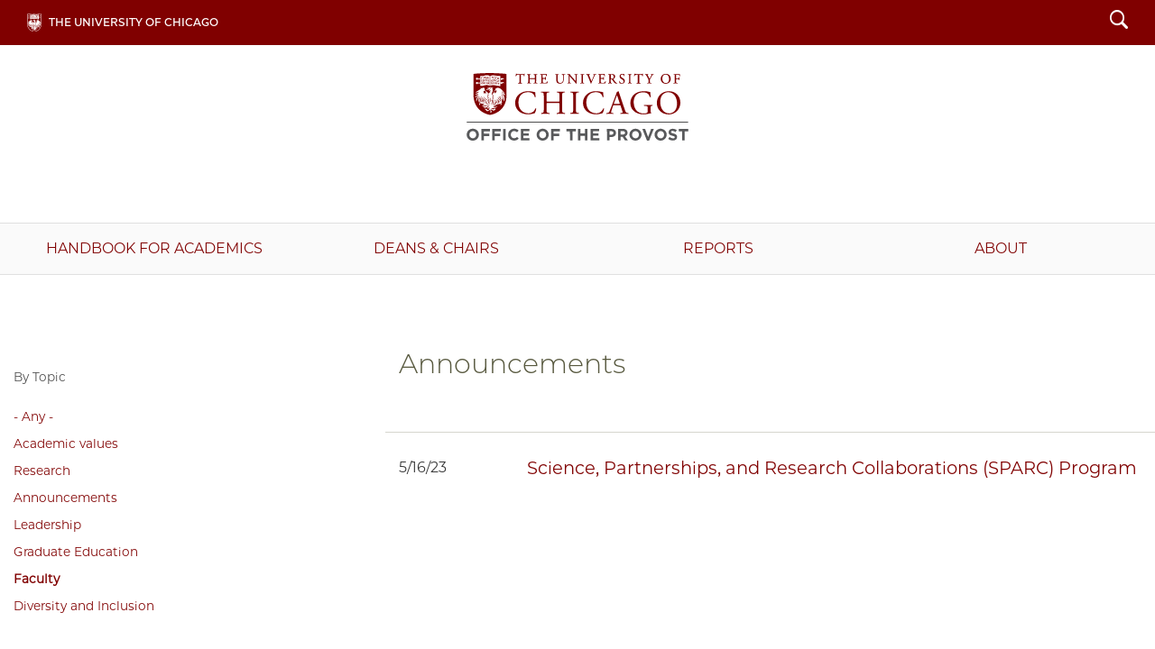

--- FILE ---
content_type: text/html; charset=UTF-8
request_url: https://provost.uchicago.edu/announcements?keywords=159
body_size: 3957
content:
<!doctype html>
<!--[if lt IE 7]><html class="no-js ie lt-ie10 lt-ie9 lt-ie8 lt-ie7" lang="en"><![endif]-->
<!--[if IE 7]><html class="no-js ie ie7 lt-ie9 lt-ie8" lang="en"><![endif]-->
<!--[if IE 8]><html class="no-js ie ie8 lt-ie9 lt-ie10" lang="en"><![endif]-->
<!--[if IE 9]><html class="no-js ie ie9  lt-ie10" lang="en"><![endif]-->
<!--[if IE 10]><html class="no-js ie ie10 lt-ie11" lang="en"><![endif]-->
<!--[if gt IE 10]><!--><html class="no-js" lang="en"><!--<![endif]-->
  <head>
  
    <meta charset="utf-8" />
<link rel="canonical" href="http://provost.uchicago.edu/announcements" />
<meta name="Generator" content="Drupal 10 (https://www.drupal.org)" />
<meta name="MobileOptimized" content="width" />
<meta name="HandheldFriendly" content="true" />
<meta name="viewport" content="width=device-width, initial-scale=1.0" />

    <title>Announcements | Office of the Provost</title>
    <link rel="preload" href="https://cloud.typography.com/6526092/7294572/css/fonts.css" as="style">
    <meta name="viewport" content="width=device-width, initial-scale=1, maximum-scale=5">
    <link href="https://uchicago-brand-fonts.s3.us-east-2.amazonaws.com/UChicagoSansSerif.css" rel="stylesheet">
    <script src="https://d3qi0qp55mx5f5.cloudfront.net/shared-resources/js/libs/modernizr.min.js"></script>
    <link rel="stylesheet" media="all" href="/sites/default/files/css/css_U7x5T20zuXggh6AS7CNkSTDO3430OXBgCvgp7DJrDsU.css?delta=0&amp;language=en&amp;theme=vita&amp;include=eJw1i1sOgzAQAy8UkSMhQ1yUakPQOpTH6duC-LHGY3lga_Se-1LF1L-y_arixJkOC6NBOuIA8eFCCRMVxuqMydcF1uGN_RZz9QLLJ4MONZb7-8ncFK_sSk2r_VXDNX4BQrsy7Q" />
<link rel="stylesheet" media="all" href="/sites/default/files/css/css_qRlk66Ft_7TeQxEkOuPSfxDLKdgGYOdksH0I6b9UA74.css?delta=1&amp;language=en&amp;theme=vita&amp;include=eJw1i1sOgzAQAy8UkSMhQ1yUakPQOpTH6duC-LHGY3lga_Se-1LF1L-y_arixJkOC6NBOuIA8eFCCRMVxuqMydcF1uGN_RZz9QLLJ4MONZb7-8ncFK_sSk2r_VXDNX4BQrsy7Q" />

    
  </head>
  <body class="path--announcements path-announcements">
        <a href="#main" class="visually-hidden focusable skip-link">
      Skip to main content
    </a>
    
      <div class="dialog-off-canvas-main-canvas" data-off-canvas-main-canvas>
    
      

<!-- MASTHEAD -->
<header>
	<nav class="topnav">
		<div>
			<a href="https://www.uchicago.edu/" id="uchicago">The University of Chicago</a>
			<ul>
				<li id="s"><a href="#" id="search-trigger" class="ss-icon">Search</a></li>
			</ul>
			<button class="navbar-toggle collapsed" type="button" data-toggle="collapse" data-target="#main-navbar" aria-controls="main-navbar" aria-expanded="false">
				<span class="sr-only">Toggle navigation</span>
				<span class="icon-bar"></span>
				<span class="icon-bar"></span>
				<span class="icon-bar"></span>
			</button>
		</div>
	</nav>
	  <div class="region region-search">
    <div class="search-block-form block block-search container-inline" data-drupal-selector="search-block-form" id="block-vita-searchform" role="search">
  
    
      <form action="/search/node" method="get" id="search-block-form" accept-charset="UTF-8">
  <div class="js-form-item form-item js-form-type-search form-type-search js-form-item-keys form-item-keys form-no-label">
      <label for="edit-keys" class="visually-hidden">Search</label>
        <input title="Enter the terms you wish to search for." placeholder="Search..." data-drupal-selector="edit-keys" type="search" id="edit-keys" name="keys" value="" size="15" maxlength="128" class="form-search" />

        </div>
<div data-drupal-selector="edit-actions" class="form-actions js-form-wrapper form-wrapper" id="edit-actions"><input class="ss-icon button js-form-submit form-submit" data-drupal-selector="edit-submit" type="submit" id="edit-submit" value="Search" />
</div>

</form>

  </div>

  </div>

	<div class="wordmark" role="navigation">
		<h1><a href="/">Office of the Provost</a></h1>
	</div>
	<nav id="main-navbar" class="collapse navbar-collapse">
		<a id="mainnav"></a>
			  <div class="region region-nav">
    <nav role="navigation" aria-labelledby="block-vita-main-menu-menu" id="block-vita-main-menu" class="block block-menu navigation menu--main">
            
  <h2 class="visually-hidden" id="block-vita-main-menu-menu">Main navigation</h2>
  

        
              <ul class="menu">
                    <li class="menu-item menu-item--collapsed">
        <a href="/welcome-handbook-faculty-and-other-academic-appointees" data-drupal-link-system-path="node/724">Handbook for Academics</a>
              </li>
                <li class="menu-item">
        <a href="/deans-and-department-chairs" data-drupal-link-system-path="node/329">Deans &amp; Chairs</a>
              </li>
                <li class="menu-item">
        <a href="/reports" data-drupal-link-system-path="reports">Reports</a>
              </li>
                <li class="menu-item">
        <a href="/about" data-drupal-link-system-path="node/200">About</a>
              </li>
        </ul>
  


  </nav>

  </div>

	</nav>
</header>
<!-- MASTHEAD -->




<div class="full-width">
	
</div> <!-- /.full-width-->




<div id="main-wrapper">
  <div id="main" class="main">
    <div class="container-fluid">

				<div id="messages">
			  <div class="region region-messages">
    <div data-drupal-messages-fallback class="hidden"></div>

  </div>

		</div>
		      

    </div> <!-- /.container -->

    <div class="container-fluid page">
	    <div class="row">
	    		    	    
		    <div id="content" class="col-sm-8 col-sm-offset-1 col-sm-push-3">			  
				<div id="page-header">
			          <div class="region region-title">
    <div id="block-vita-page-title" class="block block-core block-page-title-block">
  
    
      
  <h1 class="page-title">Announcements</h1>


  </div>

  </div>
			   
			    </div>			    
				  <div class="region region-content">
    <div id="block-vita-content" class="block block-system block-system-main-block">
  
    
      <div class="views-element-container"><div class="view view-announcements view-id-announcements view-display-id-page js-view-dom-id-21e4163d91393ea264cd57fb3fc137bc12d189b4aad29be6d6ad1e1d7305178c">
  
    
      
      <div class="view-content">
          <div class="row list-item"><a href="/content/science-partnerships-and-research-collaborations-sparc-program"><div class="col-xs-2 rule-above">
    <div class="post-date"><time datetime="2023-05-16T09:34:17-05:00" title="Tuesday, May 16, 2023 - 09:34" class="datetime">5/16/23</time>
</div>
</div>
<div class="col-xs-10 rule-above">
    <h4>Science, Partnerships, and Research Collaborations (SPARC) Program</h4>
</div></a></div>

    </div>
  
          </div>
</div>

  </div>

  </div>

		    </div> <!-- / #content -->
		    
		    		        <div id="sidebar" class="col-sm-3 col-sm-pull-9 small" role="complementary">
		              <div class="region region-sidebar">
    <div class="views-exposed-form bef-exposed-form block block-views block-views-exposed-filter-blockannouncements-page" data-bef-auto-submit-full-form="" data-bef-auto-submit="" data-bef-auto-submit-delay="500" data-drupal-selector="views-exposed-form-announcements-page" id="block-vita-exposed-annoucements">
  
    
      <form action="/announcements" method="get" id="views-exposed-form-announcements-page" accept-charset="UTF-8">
  <div class="form--inline clearfix">
  <div class="js-form-item form-item js-form-type-select form-type-select js-form-item-keywords form-item-keywords">
      <label for="edit-keywords--2">By Topic</label>
        <input type="hidden" name="keywords" value="159" />
<div class="bef-links-use-ajax bef-links" data-drupal-selector="edit-keywords" id="edit-keywords--2" name="keywords">
                    <ul><li><a href="http://provost.uchicago.edu/announcements?keywords=All" id="edit-keywords-all" name="keywords[All]" class="bef-link">- Any -</a>                      <li><a href="http://provost.uchicago.edu/announcements?keywords=155" id="edit-keywords-155" name="keywords[155]" class="bef-link">Academic values</a>                      <li><a href="http://provost.uchicago.edu/announcements?keywords=158" id="edit-keywords-158" name="keywords[158]" class="bef-link">Research</a>                      <li><a href="http://provost.uchicago.edu/announcements?keywords=157" id="edit-keywords-157" name="keywords[157]" class="bef-link">Announcements</a>                      <li><a href="http://provost.uchicago.edu/announcements?keywords=154" id="edit-keywords-154" name="keywords[154]" class="bef-link">Leadership</a>                      <li><a href="http://provost.uchicago.edu/announcements?keywords=150" id="edit-keywords-150" name="keywords[150]" class="bef-link">Graduate Education</a>                                <li><a href="http://provost.uchicago.edu/announcements" id="edit-keywords-159" name="keywords[159]" class="bef-link bef-link--selected">Faculty</a>                      <li><a href="http://provost.uchicago.edu/announcements?keywords=152" id="edit-keywords-152" name="keywords[152]" class="bef-link">Diversity and Inclusion</a></li></ul>      </div>

        </div>
<div class="js-form-item form-item js-form-type-textfield form-type-textfield js-form-item-title form-item-title">
      <label for="edit-title--2">Search</label>
        <input placeholder="Search Announcements..." data-drupal-selector="edit-title" type="text" id="edit-title--2" name="title" value="" size="30" maxlength="128" class="form-text" />

        </div>
<div data-drupal-selector="edit-actions" class="form-actions js-form-wrapper form-wrapper" id="edit-actions--2"><input data-bef-auto-submit-click="" class="js-hide button js-form-submit form-submit" data-drupal-selector="edit-submit-announcements-2" type="submit" id="edit-submit-announcements--2" value="Apply" />
</div>

</div>

</form>

  </div>

  </div>

		        </div> <!-- / #sidebar -->
		    	    
	    </div><!-- /.row -->	
    </div> <!-- /.container -->
    
	    
	    
    
  </div> <!-- /#main -->
</div> <!-- /#main-wrapper -->






<!-- FOOTER -->
<footer>
	<div class="container-fluid">
		<div class="row">
			<div class="col-xs-8 col-xs-offset-2 col-sm-4 col-sm-offset-4 col-md-3 col-md-offset-0">
				<a href="https://www.uchicago.edu/" class="uchicago-wordmark">The University of Chicago</a>
			</div>
			<div class="col-xs-8 col-xs-offset-2 col-sm-4 col-sm-offset-4 col-md-3 col-md-offset-0">
				<address>
					<a href="/"><b>Office of the Provost</b></a><br>
					The University of Chicago<br>
					Edward H. Levi Hall<br>
					5801 South Ellis Avenue<br>
					Chicago, Illinois 60637<br>
					773.702.1234
				</address>
			</div>

			<div class="col-xs-12 col-md-6">
				<div class="box">
					<div class="row">
						<div class="col-xs-6">
							<ul class="site-links uc">
								<li><a href="/about#block-block-6">Contacts Directory</a></li>
								<li><a href="https://www.uchicago.edu/about/non_discrimination_statement/">Non-discrimination Statement</a></li>
							</ul>
						</div>
						<div class="col-xs-6">
							<ul class="site-links uc">
								<li><a href="https://accessibility.uchicago.edu/">Accessibility</a></li>
							</ul>
						</div>
					</div>
				</div>
			</div>

		</div>

	</div>
	<div class="timestamp">
		<p>&#169; 2026 The University of Chicago</p>
	</div>
</footer>
<!-- FOOTER -->

  </div>

    
    <script type="application/json" data-drupal-selector="drupal-settings-json">{"path":{"baseUrl":"\/","pathPrefix":"","currentPath":"announcements","currentPathIsAdmin":false,"isFront":false,"currentLanguage":"en","currentQuery":{"keywords":"159"}},"pluralDelimiter":"\u0003","suppressDeprecationErrors":true,"ajaxPageState":{"libraries":"eJx1jF0OwiAQhC9E5EhkaccGXaBhFm09vYox8cG-TObny0SYoQVsayXmcE76ivTSrQb2mJO5-B9ZUNBEj2ZN5crQiSAX2dykQu4-CvH1GaQsoJtqgy-1ZdH0gONOQ_6gt4Q7_dDT-Pktcp27vhmTQT8BxdpQtA","theme":"vita","theme_token":null},"ajaxTrustedUrl":{"\/announcements":true,"\/search\/node":true},"views":{"ajax_path":"\/views\/ajax","ajaxViews":{"views_dom_id:21e4163d91393ea264cd57fb3fc137bc12d189b4aad29be6d6ad1e1d7305178c":{"view_name":"announcements","view_display_id":"page","view_args":"","view_path":"\/announcements","view_base_path":"announcements","view_dom_id":"21e4163d91393ea264cd57fb3fc137bc12d189b4aad29be6d6ad1e1d7305178c","pager_element":0}}},"user":{"uid":0,"permissionsHash":"1acf6854bbc53546b4691b9cf43ad249d754e0d065fc71828360d9705d1cc073"}}</script>
<script src="/sites/default/files/js/js_6YBO04UYyAQ6xxBzMVkMquCDWn_DGsnxDvfcLU46gJs.js?scope=footer&amp;delta=0&amp;language=en&amp;theme=vita&amp;include=eJx1ikEKgDAMBD9U7JNCgqtEaytNqn2-Ih71sjAzK3BHJfS9GEaaNN1okZsXsiabepDvy4yMyukvJ82rUTMQL9zDoTgtPju8wjkKGy6A4DQS"></script>

  </body>
</html>



--- FILE ---
content_type: text/css
request_url: https://provost.uchicago.edu/sites/default/files/css/css_qRlk66Ft_7TeQxEkOuPSfxDLKdgGYOdksH0I6b9UA74.css?delta=1&language=en&theme=vita&include=eJw1i1sOgzAQAy8UkSMhQ1yUakPQOpTH6duC-LHGY3lga_Se-1LF1L-y_arixJkOC6NBOuIA8eFCCRMVxuqMydcF1uGN_RZz9QLLJ4MONZb7-8ncFK_sSk2r_VXDNX4BQrsy7Q
body_size: 27332
content:
/* @license MIT https://github.com/necolas/normalize.css/blob/3.0.3/LICENSE.md */
html{font-family:sans-serif;-ms-text-size-adjust:100%;-webkit-text-size-adjust:100%;}body{margin:0;}article,aside,details,figcaption,figure,footer,header,hgroup,main,menu,nav,section,summary{display:block;}audio,canvas,progress,video{display:inline-block;vertical-align:baseline;}audio:not([controls]){display:none;height:0;}[hidden],template{display:none;}a{background-color:transparent;}a:active,a:hover{outline:0;}abbr[title]{border-bottom:1px dotted;}b,strong{font-weight:bold;}dfn{font-style:italic;}h1{font-size:2em;margin:0.67em 0;}mark{background:#ff0;color:#000;}small{font-size:80%;}sub,sup{font-size:75%;line-height:0;position:relative;vertical-align:baseline;}sup{top:-0.5em;}sub{bottom:-0.25em;}img{border:0;}svg:not(:root){overflow:hidden;}figure{margin:1em 40px;}hr{box-sizing:content-box;height:0;}pre{overflow:auto;}code,kbd,pre,samp{font-family:monospace,monospace;font-size:1em;}button,input,optgroup,select,textarea{color:inherit;font:inherit;margin:0;}button{overflow:visible;}button,select{text-transform:none;}button,html input[type="button"],input[type="reset"],input[type="submit"]{-webkit-appearance:button;cursor:pointer;}button[disabled],html input[disabled]{cursor:default;}button::-moz-focus-inner,input::-moz-focus-inner{border:0;padding:0;}input{line-height:normal;}input[type="checkbox"],input[type="radio"]{box-sizing:border-box;padding:0;}input[type="number"]::-webkit-inner-spin-button,input[type="number"]::-webkit-outer-spin-button{height:auto;}input[type="search"]{-webkit-appearance:textfield;box-sizing:content-box;}input[type="search"]::-webkit-search-cancel-button,input[type="search"]::-webkit-search-decoration{-webkit-appearance:none;}fieldset{border:1px solid #c0c0c0;margin:0 2px;padding:0.35em 0.625em 0.75em;}legend{border:0;padding:0;}textarea{overflow:auto;}optgroup{font-weight:bold;}table{border-collapse:collapse;border-spacing:0;}td,th{padding:0;}
@media (min--moz-device-pixel-ratio:0){summary{display:list-item;}}
/* @license GPL-2.0-or-later https://www.drupal.org/licensing/faq */
.action-links{margin:1em 0;padding:0;list-style:none;}[dir="rtl"] .action-links{margin-right:0;}.action-links li{display:inline-block;margin:0 0.3em;}.action-links li:first-child{margin-left:0;}[dir="rtl"] .action-links li:first-child{margin-right:0;margin-left:0.3em;}.button-action{display:inline-block;padding:0.2em 0.5em 0.3em;text-decoration:none;line-height:160%;}.button-action:before{margin-left:-0.1em;padding-right:0.2em;content:"+";font-weight:900;}[dir="rtl"] .button-action:before{margin-right:-0.1em;margin-left:0;padding-right:0;padding-left:0.2em;}
.breadcrumb{padding-bottom:0.5em;}.breadcrumb ol{margin:0;padding:0;}[dir="rtl"] .breadcrumb ol{margin-right:0;}.breadcrumb li{display:inline;margin:0;padding:0;list-style-type:none;}.breadcrumb li:before{content:" \BB ";}.breadcrumb li:first-child:before{content:none;}
.button,.image-button{margin-right:1em;margin-left:1em;}.button:first-child,.image-button:first-child{margin-right:0;margin-left:0;}
.collapse-processed > summary{padding-right:0.5em;padding-left:0.5em;}.collapse-processed > summary:before{float:left;width:1em;height:1em;content:"";background:url(/themes/contrib/classy/images/misc/menu-expanded.png) 0 100% no-repeat;}[dir="rtl"] .collapse-processed > summary:before{float:right;background-position:100% 100%;}.collapse-processed:not([open]) > summary:before{-ms-transform:rotate(-90deg);-webkit-transform:rotate(-90deg);transform:rotate(-90deg);background-position:25% 35%;}[dir="rtl"] .collapse-processed:not([open]) > summary:before{-ms-transform:rotate(90deg);-webkit-transform:rotate(90deg);transform:rotate(90deg);background-position:75% 35%;}
.container-inline label:after,.container-inline .label:after{content:":";}.form-type-radios .container-inline label:after,.form-type-checkboxes .container-inline label:after{content:"";}.form-type-radios .container-inline .form-type-radio,.form-type-checkboxes .container-inline .form-type-checkbox{margin:0 1em;}.container-inline .form-actions,.container-inline.form-actions{margin-top:0;margin-bottom:0;}
details{margin-top:1em;margin-bottom:1em;border:1px solid #ccc;}details > .details-wrapper{padding:0.5em 1.5em;}summary{padding:0.2em 0.5em;cursor:pointer;}
.exposed-filters .filters{float:left;margin-right:1em;}[dir="rtl"] .exposed-filters .filters{float:right;margin-right:0;margin-left:1em;}.exposed-filters .form-item{margin:0 0 0.1em 0;padding:0;}.exposed-filters .form-item label{float:left;width:10em;font-weight:normal;}[dir="rtl"] .exposed-filters .form-item label{float:right;}.exposed-filters .form-select{width:14em;}.exposed-filters .current-filters{margin-bottom:1em;}.exposed-filters .current-filters .placeholder{font-weight:bold;font-style:normal;}.exposed-filters .additional-filters{float:left;margin-right:1em;}[dir="rtl"] .exposed-filters .additional-filters{float:right;margin-right:0;margin-left:1em;}
.field__label{font-weight:bold;}.field--label-inline .field__label,.field--label-inline .field__items{float:left;}.field--label-inline .field__label,.field--label-inline > .field__item,.field--label-inline .field__items{padding-right:0.5em;}[dir="rtl"] .field--label-inline .field__label,[dir="rtl"] .field--label-inline .field__items{padding-right:0;padding-left:0.5em;}.field--label-inline .field__label::after{content:":";}
form .field-multiple-table{margin:0;}form .field-multiple-table .field-multiple-drag{width:30px;padding-right:0;}[dir="rtl"] form .field-multiple-table .field-multiple-drag{padding-left:0;}form .field-multiple-table .field-multiple-drag .tabledrag-handle{padding-right:0.5em;}[dir="rtl"] form .field-multiple-table .field-multiple-drag .tabledrag-handle{padding-right:0;padding-left:0.5em;}form .field-add-more-submit{margin:0.5em 0 0;}.form-item,.form-actions{margin-top:1em;margin-bottom:1em;}tr.odd .form-item,tr.even .form-item{margin-top:0;margin-bottom:0;}.form-composite > .fieldset-wrapper > .description,.form-item .description{font-size:0.85em;}label.option{display:inline;font-weight:normal;}.form-composite > legend,.label{display:inline;margin:0;padding:0;font-size:inherit;font-weight:bold;}.form-checkboxes .form-item,.form-radios .form-item{margin-top:0.4em;margin-bottom:0.4em;}.form-type-radio .description,.form-type-checkbox .description{margin-left:2.4em;}[dir="rtl"] .form-type-radio .description,[dir="rtl"] .form-type-checkbox .description{margin-right:2.4em;margin-left:0;}.marker{color:#e00;}.form-required:after{display:inline-block;width:6px;height:6px;margin:0 0.3em;content:"";vertical-align:super;background-image:url(/themes/contrib/classy/images/icons/ee0000/required.svg);background-repeat:no-repeat;background-size:6px 6px;}abbr.tabledrag-changed,abbr.ajax-changed{border-bottom:none;}.form-item input.error,.form-item textarea.error,.form-item select.error{border:2px solid red;}.form-item--error-message:before{display:inline-block;width:14px;height:14px;content:"";vertical-align:sub;background:url(/themes/contrib/classy/images/icons/e32700/error.svg) no-repeat;background-size:contain;}
.icon-help{padding:1px 0 1px 20px;background:url(/themes/contrib/classy/images/misc/help.png) 0 50% no-repeat;}[dir="rtl"] .icon-help{padding:1px 20px 1px 0;background-position:100% 50%;}.feed-icon{display:block;overflow:hidden;width:16px;height:16px;text-indent:-9999px;background:url(/themes/contrib/classy/images/misc/feed.svg) no-repeat;}
.form--inline .form-item{float:left;margin-right:0.5em;}[dir="rtl"] .form--inline .form-item{float:right;margin-right:0;margin-left:0.5em;}[dir="rtl"] .views-filterable-options-controls .form-item{margin-right:2%;}.form--inline .form-item-separator{margin-top:2.3em;margin-right:1em;margin-left:0.5em;}[dir="rtl"] .form--inline .form-item-separator{margin-right:0.5em;margin-left:1em;}.form--inline .form-actions{clear:left;}[dir="rtl"] .form--inline .form-actions{clear:right;}
.item-list .title{font-weight:bold;}.item-list ul{margin:0 0 0.75em 0;padding:0;}.item-list li{margin:0 0 0.25em 1.5em;padding:0;}[dir="rtl"] .item-list li{margin:0 1.5em 0.25em 0;}.item-list--comma-list{display:inline;}.item-list--comma-list .item-list__comma-list,.item-list__comma-list li,[dir="rtl"] .item-list--comma-list .item-list__comma-list,[dir="rtl"] .item-list__comma-list li{margin:0;}
button.link{margin:0;padding:0;cursor:pointer;border:0;background:transparent;font-size:1em;}label button.link{font-weight:bold;}
ul.inline,ul.links.inline{display:inline;padding-left:0;}[dir="rtl"] ul.inline,[dir="rtl"] ul.links.inline{padding-right:0;padding-left:15px;}ul.inline li{display:inline;padding:0 0.5em;list-style-type:none;}ul.links a.is-active{color:#000;}
ul.menu{margin-left:1em;padding:0;list-style:none outside;text-align:left;}[dir="rtl"] ul.menu{margin-right:1em;margin-left:0;text-align:right;}.menu-item--expanded{list-style-type:circle;list-style-image:url(/themes/contrib/classy/images/misc/menu-expanded.png);}.menu-item--collapsed{list-style-type:disc;list-style-image:url(/themes/contrib/classy/images/misc/menu-collapsed.png);}[dir="rtl"] .menu-item--collapsed{list-style-image:url(/themes/contrib/classy/images/misc/menu-collapsed-rtl.png);}.menu-item{margin:0;padding-top:0.2em;}ul.menu a.is-active{color:#000;}
.more-link{display:block;text-align:right;}[dir="rtl"] .more-link{text-align:left;}
.pager__items{clear:both;text-align:center;}.pager__item{display:inline;padding:0.5em;}.pager__item.is-active{font-weight:bold;}
tr.drag{background-color:#fffff0;}tr.drag-previous{background-color:#ffd;}body div.tabledrag-changed-warning{margin-bottom:0.5em;}
tr.selected td{background:#ffc;}td.checkbox,th.checkbox{text-align:center;}[dir="rtl"] td.checkbox,[dir="rtl"] th.checkbox{text-align:center;}
th.is-active img{display:inline;}td.is-active{background-color:#ddd;}
div.tabs{margin:1em 0;}ul.tabs{margin:0 0 0.5em;padding:0;list-style:none;}.tabs > li{display:inline-block;margin-right:0.3em;}[dir="rtl"] .tabs > li{margin-right:0;margin-left:0.3em;}.tabs a{display:block;padding:0.2em 1em;text-decoration:none;}.tabs a.is-active{background-color:#eee;}.tabs a:focus,.tabs a:hover{background-color:#f5f5f5;}
.form-textarea-wrapper textarea{display:block;box-sizing:border-box;width:100%;margin:0;}
.ui-dialog--narrow{max-width:500px;}@media screen and (max-width:600px){.ui-dialog--narrow{min-width:95%;max-width:95%;}}
.messages{padding:15px 20px 15px 35px;word-wrap:break-word;border:1px solid;border-width:1px 1px 1px 0;border-radius:2px;background:no-repeat 10px 17px;overflow-wrap:break-word;}[dir="rtl"] .messages{padding-right:35px;padding-left:20px;text-align:right;border-width:1px 0 1px 1px;background-position:right 10px top 17px;}.messages + .messages{margin-top:1.538em;}.messages__list{margin:0;padding:0;list-style:none;}.messages__item + .messages__item{margin-top:0.769em;}.messages--status{color:#325e1c;border-color:#c9e1bd #c9e1bd #c9e1bd transparent;background-color:#f3faef;background-image:url(/themes/contrib/classy/images/icons/73b355/check.svg);box-shadow:-8px 0 0 #77b259;}[dir="rtl"] .messages--status{margin-left:0;border-color:#c9e1bd transparent #c9e1bd #c9e1bd;box-shadow:8px 0 0 #77b259;}.messages--warning{color:#734c00;border-color:#f4daa6 #f4daa6 #f4daa6 transparent;background-color:#fdf8ed;background-image:url(/themes/contrib/classy/images/icons/e29700/warning.svg);box-shadow:-8px 0 0 #e09600;}[dir="rtl"] .messages--warning{border-color:#f4daa6 transparent #f4daa6 #f4daa6;box-shadow:8px 0 0 #e09600;}.messages--error{color:#a51b00;border-color:#f9c9bf #f9c9bf #f9c9bf transparent;background-color:#fcf4f2;background-image:url(/themes/contrib/classy/images/icons/e32700/error.svg);box-shadow:-8px 0 0 #e62600;}[dir="rtl"] .messages--error{border-color:#f9c9bf transparent #f9c9bf #f9c9bf;box-shadow:8px 0 0 #e62600;}.messages--error p.error{color:#a51b00;}
.progress__track{border-color:#b3b3b3;border-radius:10em;background-color:#f2f1eb;background-image:-webkit-linear-gradient(#e7e7df,#f0f0f0);background-image:linear-gradient(#e7e7df,#f0f0f0);box-shadow:inset 0 1px 3px hsla(0,0%,0%,0.16);}.progress__bar{height:16px;margin-top:-1px;margin-left:-1px;padding:0 1px;-webkit-transition:width 0.5s ease-out;transition:width 0.5s ease-out;-webkit-animation:animate-stripes 3s linear infinite;-moz-animation:animate-stripes 3s linear infinite;border:1px #07629a solid;border-radius:10em;background:#057ec9;background-image:-webkit-linear-gradient(top,rgba(0,0,0,0),rgba(0,0,0,0.15)),-webkit-linear-gradient(left top,#0094f0 0%,#0094f0 25%,#007ecc 25%,#007ecc 50%,#0094f0 50%,#0094f0 75%,#0094f0 100%);background-image:linear-gradient(to bottom,rgba(0,0,0,0),rgba(0,0,0,0.15)),linear-gradient(to right bottom,#0094f0 0%,#0094f0 25%,#007ecc 25%,#007ecc 50%,#0094f0 50%,#0094f0 75%,#0094f0 100%);background-size:40px 40px;}[dir="rtl"] .progress__bar{margin-right:-1px;margin-left:0;-webkit-animation-direction:reverse;-moz-animation-direction:reverse;animation-direction:reverse;}@media screen and (prefers-reduced-motion:reduce){.progress__bar{-webkit-transition:none;transition:none;-webkit-animation:none;-moz-animation:none;}}@-webkit-keyframes animate-stripes{0%{background-position:0 0,0 0;}100%{background-position:0 0,-80px 0;}}@-ms-keyframes animate-stripes{0%{background-position:0 0,0 0;}100%{background-position:0 0,-80px 0;}}@keyframes animate-stripes{0%{background-position:0 0,0 0;}100%{background-position:0 0,-80px 0;}}
html{font-family:sans-serif;-ms-text-size-adjust:100%;-webkit-text-size-adjust:100%}body{margin:0}article,aside,details,figcaption,figure,footer,header,hgroup,main,menu,nav,section,summary{display:block}audio,canvas,progress,video{display:inline-block;vertical-align:baseline}audio:not([controls]){display:none;height:0}[hidden],template{display:none}a{background-color:transparent}a:active,a:hover{outline:0}abbr[title]{border-bottom:1px dotted}b,strong{font-weight:bold}dfn{font-style:italic}h1{font-size:2em;margin:.67em 0}mark{background:#ff0;color:#000}small{font-size:80%}sub,sup{font-size:75%;line-height:0;position:relative;vertical-align:baseline}sup{top:-0.5em}sub{bottom:-0.25em}img{border:0}svg:not(:root){overflow:hidden}figure{margin:1em 40px}hr{-webkit-box-sizing:content-box;-moz-box-sizing:content-box;box-sizing:content-box;height:0}pre{overflow:auto}code,kbd,pre,samp{font-family:monospace,monospace;font-size:1em}button,input,optgroup,select,textarea{color:inherit;font:inherit;margin:0}button{overflow:visible}button,select{text-transform:none}button,html input[type="button"],input[type="reset"],input[type="submit"]{-webkit-appearance:button;cursor:pointer}button[disabled],html input[disabled]{cursor:default}button::-moz-focus-inner,input::-moz-focus-inner{border:0;padding:0}input{line-height:normal}input[type="checkbox"],input[type="radio"]{-webkit-box-sizing:border-box;-moz-box-sizing:border-box;box-sizing:border-box;padding:0}input[type="number"]::-webkit-inner-spin-button,input[type="number"]::-webkit-outer-spin-button{height:auto}input[type="search"]{-webkit-appearance:textfield;-webkit-box-sizing:content-box;-moz-box-sizing:content-box;box-sizing:content-box}input[type="search"]::-webkit-search-cancel-button,input[type="search"]::-webkit-search-decoration{-webkit-appearance:none}fieldset{border:1px solid #c0c0c0;margin:0 2px;padding:.35em .625em .75em}legend{border:0;padding:0}textarea{overflow:auto}optgroup{font-weight:bold}table{border-collapse:collapse;border-spacing:0}td,th{padding:0}@media print{*,*:before,*:after{background:transparent !important;color:#000 !important;-webkit-box-shadow:none !important;box-shadow:none !important;text-shadow:none !important}a,a:visited{text-decoration:underline}a[href]:after{content:" (" attr(href) ")"}abbr[title]:after{content:" (" attr(title) ")"}a[href^="#"]:after,a[href^="javascript:"]:after{content:""}pre,blockquote{border:1px solid #999;page-break-inside:avoid}thead{display:table-header-group}tr,img{page-break-inside:avoid}img{max-width:100% !important}p,h2,h3,body.page-node-type-contact .field--name-field-job-title{orphans:3;widows:3}h2,h3,body.page-node-type-contact .field--name-field-job-title{page-break-after:avoid}.navbar{display:none}.btn>.caret,.dropup>.btn>.caret{border-top-color:#000 !important}.label{border:1px solid #000}.table{border-collapse:collapse !important}.table td,.table th{background-color:#fff !important}.table-bordered th,.table-bordered td{border:1px solid #ddd !important}}*{-webkit-box-sizing:border-box;-moz-box-sizing:border-box;box-sizing:border-box}*:before,*:after{-webkit-box-sizing:border-box;-moz-box-sizing:border-box;box-sizing:border-box}img{vertical-align:middle}.sr-only{position:absolute;width:1px;height:1px;margin:-1px;padding:0;overflow:hidden;clip:rect(0,0,0,0);border:0}.sr-only-focusable:active,.sr-only-focusable:focus{position:static;width:auto;height:auto;margin:0;overflow:visible;clip:auto}[role="button"]{cursor:pointer}.container{margin-right:auto;margin-left:auto;padding-left:15px;padding-right:15px}@media (min-width:992px){.container{width:100%}}@media (min-width:992px){.container{width:970px}}@media (min-width:1200px){.container{width:1170px}}@media (min-width:1460px){.container{width:1430px}}.container-fluid{margin-right:auto;margin-left:auto;padding-left:15px;padding-right:15px}.row{margin-left:-15px;margin-right:-15px}.col-xs-1,.col-sm-1,.col-md-1,.col-lg-1,.col-xl-1,.col-xs-2,.col-sm-2,.col-md-2,.col-lg-2,.col-xl-2,.col-xs-3,.col-sm-3,.col-md-3,.col-lg-3,.col-xl-3,.col-xs-4,.col-sm-4,.col-md-4,.col-lg-4,.col-xl-4,.col-xs-5,.col-sm-5,.col-md-5,.col-lg-5,.col-xl-5,.col-xs-6,.col-sm-6,.col-md-6,.col-lg-6,.col-xl-6,.col-xs-7,.col-sm-7,.col-md-7,.col-lg-7,.col-xl-7,.col-xs-8,.col-sm-8,.col-md-8,.col-lg-8,.col-xl-8,.col-xs-9,.col-sm-9,.col-md-9,.col-lg-9,.col-xl-9,.col-xs-10,.col-sm-10,.col-md-10,.col-lg-10,.col-xl-10,.col-xs-11,.col-sm-11,.col-md-11,.col-lg-11,.col-xl-11,.col-xs-12,.col-sm-12,.col-md-12,.col-lg-12,.col-xl-12{position:relative;min-height:1px;padding-left:15px;padding-right:15px}.col-xs-1,.col-xs-2,.col-xs-3,.col-xs-4,.col-xs-5,.col-xs-6,.col-xs-7,.col-xs-8,.col-xs-9,.col-xs-10,.col-xs-11,.col-xs-12{float:left}.col-xs-12{width:100%}.col-xs-11{width:91.66666667%}.col-xs-10{width:83.33333333%}.col-xs-9{width:75%}.col-xs-8{width:66.66666667%}.col-xs-7{width:58.33333333%}.col-xs-6{width:50%}.col-xs-5{width:41.66666667%}.col-xs-4{width:33.33333333%}.col-xs-3{width:25%}.col-xs-2{width:16.66666667%}.col-xs-1{width:8.33333333%}.col-xs-pull-12{right:100%}.col-xs-pull-11{right:91.66666667%}.col-xs-pull-10{right:83.33333333%}.col-xs-pull-9{right:75%}.col-xs-pull-8{right:66.66666667%}.col-xs-pull-7{right:58.33333333%}.col-xs-pull-6{right:50%}.col-xs-pull-5{right:41.66666667%}.col-xs-pull-4{right:33.33333333%}.col-xs-pull-3{right:25%}.col-xs-pull-2{right:16.66666667%}.col-xs-pull-1{right:8.33333333%}.col-xs-pull-0{right:auto}.col-xs-push-12{left:100%}.col-xs-push-11{left:91.66666667%}.col-xs-push-10{left:83.33333333%}.col-xs-push-9{left:75%}.col-xs-push-8{left:66.66666667%}.col-xs-push-7{left:58.33333333%}.col-xs-push-6{left:50%}.col-xs-push-5{left:41.66666667%}.col-xs-push-4{left:33.33333333%}.col-xs-push-3{left:25%}.col-xs-push-2{left:16.66666667%}.col-xs-push-1{left:8.33333333%}.col-xs-push-0{left:auto}.col-xs-offset-12{margin-left:100%}.col-xs-offset-11{margin-left:91.66666667%}.col-xs-offset-10{margin-left:83.33333333%}.col-xs-offset-9{margin-left:75%}.col-xs-offset-8{margin-left:66.66666667%}.col-xs-offset-7{margin-left:58.33333333%}.col-xs-offset-6{margin-left:50%}.col-xs-offset-5{margin-left:41.66666667%}.col-xs-offset-4{margin-left:33.33333333%}.col-xs-offset-3{margin-left:25%}.col-xs-offset-2{margin-left:16.66666667%}.col-xs-offset-1{margin-left:8.33333333%}.col-xs-offset-0{margin-left:0%}@media (min-width:768px){.col-sm-1,.col-sm-2,.col-sm-3,.col-sm-4,.col-sm-5,.col-sm-6,.col-sm-7,.col-sm-8,.col-sm-9,.col-sm-10,.col-sm-11,.col-sm-12{float:left}.col-sm-12{width:100%}.col-sm-11{width:91.66666667%}.col-sm-10{width:83.33333333%}.col-sm-9{width:75%}.col-sm-8{width:66.66666667%}.col-sm-7{width:58.33333333%}.col-sm-6{width:50%}.col-sm-5{width:41.66666667%}.col-sm-4{width:33.33333333%}.col-sm-3{width:25%}.col-sm-2{width:16.66666667%}.col-sm-1{width:8.33333333%}.col-sm-pull-12{right:100%}.col-sm-pull-11{right:91.66666667%}.col-sm-pull-10{right:83.33333333%}.col-sm-pull-9{right:75%}.col-sm-pull-8{right:66.66666667%}.col-sm-pull-7{right:58.33333333%}.col-sm-pull-6{right:50%}.col-sm-pull-5{right:41.66666667%}.col-sm-pull-4{right:33.33333333%}.col-sm-pull-3{right:25%}.col-sm-pull-2{right:16.66666667%}.col-sm-pull-1{right:8.33333333%}.col-sm-pull-0{right:auto}.col-sm-push-12{left:100%}.col-sm-push-11{left:91.66666667%}.col-sm-push-10{left:83.33333333%}.col-sm-push-9{left:75%}.col-sm-push-8{left:66.66666667%}.col-sm-push-7{left:58.33333333%}.col-sm-push-6{left:50%}.col-sm-push-5{left:41.66666667%}.col-sm-push-4{left:33.33333333%}.col-sm-push-3{left:25%}.col-sm-push-2{left:16.66666667%}.col-sm-push-1{left:8.33333333%}.col-sm-push-0{left:auto}.col-sm-offset-12{margin-left:100%}.col-sm-offset-11{margin-left:91.66666667%}.col-sm-offset-10{margin-left:83.33333333%}.col-sm-offset-9{margin-left:75%}.col-sm-offset-8{margin-left:66.66666667%}.col-sm-offset-7{margin-left:58.33333333%}.col-sm-offset-6{margin-left:50%}.col-sm-offset-5{margin-left:41.66666667%}.col-sm-offset-4{margin-left:33.33333333%}.col-sm-offset-3{margin-left:25%}.col-sm-offset-2{margin-left:16.66666667%}.col-sm-offset-1{margin-left:8.33333333%}.col-sm-offset-0{margin-left:0%}}@media (min-width:992px){.col-md-1,.col-md-2,.col-md-3,.col-md-4,.col-md-5,.col-md-6,.col-md-7,.col-md-8,.col-md-9,.col-md-10,.col-md-11,.col-md-12{float:left}.col-md-12{width:100%}.col-md-11{width:91.66666667%}.col-md-10{width:83.33333333%}.col-md-9{width:75%}.col-md-8{width:66.66666667%}.col-md-7{width:58.33333333%}.col-md-6{width:50%}.col-md-5{width:41.66666667%}.col-md-4{width:33.33333333%}.col-md-3{width:25%}.col-md-2{width:16.66666667%}.col-md-1{width:8.33333333%}.col-md-pull-12{right:100%}.col-md-pull-11{right:91.66666667%}.col-md-pull-10{right:83.33333333%}.col-md-pull-9{right:75%}.col-md-pull-8{right:66.66666667%}.col-md-pull-7{right:58.33333333%}.col-md-pull-6{right:50%}.col-md-pull-5{right:41.66666667%}.col-md-pull-4{right:33.33333333%}.col-md-pull-3{right:25%}.col-md-pull-2{right:16.66666667%}.col-md-pull-1{right:8.33333333%}.col-md-pull-0{right:auto}.col-md-push-12{left:100%}.col-md-push-11{left:91.66666667%}.col-md-push-10{left:83.33333333%}.col-md-push-9{left:75%}.col-md-push-8{left:66.66666667%}.col-md-push-7{left:58.33333333%}.col-md-push-6{left:50%}.col-md-push-5{left:41.66666667%}.col-md-push-4{left:33.33333333%}.col-md-push-3{left:25%}.col-md-push-2{left:16.66666667%}.col-md-push-1{left:8.33333333%}.col-md-push-0{left:auto}.col-md-offset-12{margin-left:100%}.col-md-offset-11{margin-left:91.66666667%}.col-md-offset-10{margin-left:83.33333333%}.col-md-offset-9{margin-left:75%}.col-md-offset-8{margin-left:66.66666667%}.col-md-offset-7{margin-left:58.33333333%}.col-md-offset-6{margin-left:50%}.col-md-offset-5{margin-left:41.66666667%}.col-md-offset-4{margin-left:33.33333333%}.col-md-offset-3{margin-left:25%}.col-md-offset-2{margin-left:16.66666667%}.col-md-offset-1{margin-left:8.33333333%}.col-md-offset-0{margin-left:0%}}@media (min-width:1200px){.col-lg-1,.col-lg-2,.col-lg-3,.col-lg-4,.col-lg-5,.col-lg-6,.col-lg-7,.col-lg-8,.col-lg-9,.col-lg-10,.col-lg-11,.col-lg-12{float:left}.col-lg-12{width:100%}.col-lg-11{width:91.66666667%}.col-lg-10{width:83.33333333%}.col-lg-9{width:75%}.col-lg-8{width:66.66666667%}.col-lg-7{width:58.33333333%}.col-lg-6{width:50%}.col-lg-5{width:41.66666667%}.col-lg-4{width:33.33333333%}.col-lg-3{width:25%}.col-lg-2{width:16.66666667%}.col-lg-1{width:8.33333333%}.col-lg-pull-12{right:100%}.col-lg-pull-11{right:91.66666667%}.col-lg-pull-10{right:83.33333333%}.col-lg-pull-9{right:75%}.col-lg-pull-8{right:66.66666667%}.col-lg-pull-7{right:58.33333333%}.col-lg-pull-6{right:50%}.col-lg-pull-5{right:41.66666667%}.col-lg-pull-4{right:33.33333333%}.col-lg-pull-3{right:25%}.col-lg-pull-2{right:16.66666667%}.col-lg-pull-1{right:8.33333333%}.col-lg-pull-0{right:auto}.col-lg-push-12{left:100%}.col-lg-push-11{left:91.66666667%}.col-lg-push-10{left:83.33333333%}.col-lg-push-9{left:75%}.col-lg-push-8{left:66.66666667%}.col-lg-push-7{left:58.33333333%}.col-lg-push-6{left:50%}.col-lg-push-5{left:41.66666667%}.col-lg-push-4{left:33.33333333%}.col-lg-push-3{left:25%}.col-lg-push-2{left:16.66666667%}.col-lg-push-1{left:8.33333333%}.col-lg-push-0{left:auto}.col-lg-offset-12{margin-left:100%}.col-lg-offset-11{margin-left:91.66666667%}.col-lg-offset-10{margin-left:83.33333333%}.col-lg-offset-9{margin-left:75%}.col-lg-offset-8{margin-left:66.66666667%}.col-lg-offset-7{margin-left:58.33333333%}.col-lg-offset-6{margin-left:50%}.col-lg-offset-5{margin-left:41.66666667%}.col-lg-offset-4{margin-left:33.33333333%}.col-lg-offset-3{margin-left:25%}.col-lg-offset-2{margin-left:16.66666667%}.col-lg-offset-1{margin-left:8.33333333%}.col-lg-offset-0{margin-left:0%}}@media (min-width:1460px){.col-xl-1,.col-xl-2,.col-xl-3,.col-xl-4,.col-xl-5,.col-xl-6,.col-xl-7,.col-xl-8,.col-xl-9,.col-xl-10,.col-xl-11,.col-xl-12{float:left}.col-xl-12{width:100%}.col-xl-11{width:91.66666667%}.col-xl-10{width:83.33333333%}.col-xl-9{width:75%}.col-xl-8{width:66.66666667%}.col-xl-7{width:58.33333333%}.col-xl-6{width:50%}.col-xl-5{width:41.66666667%}.col-xl-4{width:33.33333333%}.col-xl-3{width:25%}.col-xl-2{width:16.66666667%}.col-xl-1{width:8.33333333%}.col-xl-pull-12{right:100%}.col-xl-pull-11{right:91.66666667%}.col-xl-pull-10{right:83.33333333%}.col-xl-pull-9{right:75%}.col-xl-pull-8{right:66.66666667%}.col-xl-pull-7{right:58.33333333%}.col-xl-pull-6{right:50%}.col-xl-pull-5{right:41.66666667%}.col-xl-pull-4{right:33.33333333%}.col-xl-pull-3{right:25%}.col-xl-pull-2{right:16.66666667%}.col-xl-pull-1{right:8.33333333%}.col-xl-pull-0{right:auto}.col-xl-push-12{left:100%}.col-xl-push-11{left:91.66666667%}.col-xl-push-10{left:83.33333333%}.col-xl-push-9{left:75%}.col-xl-push-8{left:66.66666667%}.col-xl-push-7{left:58.33333333%}.col-xl-push-6{left:50%}.col-xl-push-5{left:41.66666667%}.col-xl-push-4{left:33.33333333%}.col-xl-push-3{left:25%}.col-xl-push-2{left:16.66666667%}.col-xl-push-1{left:8.33333333%}.col-xl-push-0{left:auto}.col-xl-offset-12{margin-left:100%}.col-xl-offset-11{margin-left:91.66666667%}.col-xl-offset-10{margin-left:83.33333333%}.col-xl-offset-9{margin-left:75%}.col-xl-offset-8{margin-left:66.66666667%}.col-xl-offset-7{margin-left:58.33333333%}.col-xl-offset-6{margin-left:50%}.col-xl-offset-5{margin-left:41.66666667%}.col-xl-offset-4{margin-left:33.33333333%}.col-xl-offset-3{margin-left:25%}.col-xl-offset-2{margin-left:16.66666667%}.col-xl-offset-1{margin-left:8.33333333%}.col-xl-offset-0{margin-left:0%}}table{background-color:transparent}caption{padding-top:8px;padding-bottom:8px;color:#777;text-align:left}th{text-align:left}.table{width:100%;max-width:100%;margin-bottom:20px}.table>thead>tr>th,.table>tbody>tr>th,.table>tfoot>tr>th,.table>thead>tr>td,.table>tbody>tr>td,.table>tfoot>tr>td{padding:8px;line-height:1.42857143;vertical-align:top;border-top:1px solid #ddd}.table>thead>tr>th{vertical-align:bottom;border-bottom:2px solid #ddd}.table>caption+thead>tr:first-child>th,.table>colgroup+thead>tr:first-child>th,.table>thead:first-child>tr:first-child>th,.table>caption+thead>tr:first-child>td,.table>colgroup+thead>tr:first-child>td,.table>thead:first-child>tr:first-child>td{border-top:0}.table>tbody+tbody{border-top:2px solid #ddd}.table .table{background-color:#fff}.table-condensed>thead>tr>th,.table-condensed>tbody>tr>th,.table-condensed>tfoot>tr>th,.table-condensed>thead>tr>td,.table-condensed>tbody>tr>td,.table-condensed>tfoot>tr>td{padding:5px}.table-bordered{border:1px solid #ddd}.table-bordered>thead>tr>th,.table-bordered>tbody>tr>th,.table-bordered>tfoot>tr>th,.table-bordered>thead>tr>td,.table-bordered>tbody>tr>td,.table-bordered>tfoot>tr>td{border:1px solid #ddd}.table-bordered>thead>tr>th,.table-bordered>thead>tr>td{border-bottom-width:2px}.table-striped>tbody>tr:nth-of-type(odd){background-color:#f9f9f9}.table-hover>tbody>tr:hover{background-color:#f5f5f5}table col[class*="col-"]{position:static;float:none;display:table-column}table td[class*="col-"],table th[class*="col-"]{position:static;float:none;display:table-cell}.table>thead>tr>td.active,.table>tbody>tr>td.active,.table>tfoot>tr>td.active,.table>thead>tr>th.active,.table>tbody>tr>th.active,.table>tfoot>tr>th.active,.table>thead>tr.active>td,.table>tbody>tr.active>td,.table>tfoot>tr.active>td,.table>thead>tr.active>th,.table>tbody>tr.active>th,.table>tfoot>tr.active>th{background-color:#f5f5f5}.table-hover>tbody>tr>td.active:hover,.table-hover>tbody>tr>th.active:hover,.table-hover>tbody>tr.active:hover>td,.table-hover>tbody>tr:hover>.active,.table-hover>tbody>tr.active:hover>th{background-color:#e8e8e8}.table>thead>tr>td.success,.table>tbody>tr>td.success,.table>tfoot>tr>td.success,.table>thead>tr>th.success,.table>tbody>tr>th.success,.table>tfoot>tr>th.success,.table>thead>tr.success>td,.table>tbody>tr.success>td,.table>tfoot>tr.success>td,.table>thead>tr.success>th,.table>tbody>tr.success>th,.table>tfoot>tr.success>th{background-color:#dff0d8}.table-hover>tbody>tr>td.success:hover,.table-hover>tbody>tr>th.success:hover,.table-hover>tbody>tr.success:hover>td,.table-hover>tbody>tr:hover>.success,.table-hover>tbody>tr.success:hover>th{background-color:#d0e9c6}.table>thead>tr>td.info,.table>tbody>tr>td.info,.table>tfoot>tr>td.info,.table>thead>tr>th.info,.table>tbody>tr>th.info,.table>tfoot>tr>th.info,.table>thead>tr.info>td,.table>tbody>tr.info>td,.table>tfoot>tr.info>td,.table>thead>tr.info>th,.table>tbody>tr.info>th,.table>tfoot>tr.info>th{background-color:#d9edf7}.table-hover>tbody>tr>td.info:hover,.table-hover>tbody>tr>th.info:hover,.table-hover>tbody>tr.info:hover>td,.table-hover>tbody>tr:hover>.info,.table-hover>tbody>tr.info:hover>th{background-color:#c4e3f3}.table>thead>tr>td.warning,.table>tbody>tr>td.warning,.table>tfoot>tr>td.warning,.table>thead>tr>th.warning,.table>tbody>tr>th.warning,.table>tfoot>tr>th.warning,.table>thead>tr.warning>td,.table>tbody>tr.warning>td,.table>tfoot>tr.warning>td,.table>thead>tr.warning>th,.table>tbody>tr.warning>th,.table>tfoot>tr.warning>th{background-color:#fcf8e3}.table-hover>tbody>tr>td.warning:hover,.table-hover>tbody>tr>th.warning:hover,.table-hover>tbody>tr.warning:hover>td,.table-hover>tbody>tr:hover>.warning,.table-hover>tbody>tr.warning:hover>th{background-color:#faf2cc}.table>thead>tr>td.danger,.table>tbody>tr>td.danger,.table>tfoot>tr>td.danger,.table>thead>tr>th.danger,.table>tbody>tr>th.danger,.table>tfoot>tr>th.danger,.table>thead>tr.danger>td,.table>tbody>tr.danger>td,.table>tfoot>tr.danger>td,.table>thead>tr.danger>th,.table>tbody>tr.danger>th,.table>tfoot>tr.danger>th{background-color:#f2dede}.table-hover>tbody>tr>td.danger:hover,.table-hover>tbody>tr>th.danger:hover,.table-hover>tbody>tr.danger:hover>td,.table-hover>tbody>tr:hover>.danger,.table-hover>tbody>tr.danger:hover>th{background-color:#ebcccc}.table-responsive{overflow-x:auto;min-height:.01%}@media screen and (max-width:767px){.table-responsive{width:100%;margin-bottom:15px;overflow-y:hidden;-ms-overflow-style:-ms-autohiding-scrollbar;border:1px solid #ddd}.table-responsive>.table{margin-bottom:0}.table-responsive>.table>thead>tr>th,.table-responsive>.table>tbody>tr>th,.table-responsive>.table>tfoot>tr>th,.table-responsive>.table>thead>tr>td,.table-responsive>.table>tbody>tr>td,.table-responsive>.table>tfoot>tr>td{white-space:nowrap}.table-responsive>.table-bordered{border:0}.table-responsive>.table-bordered>thead>tr>th:first-child,.table-responsive>.table-bordered>tbody>tr>th:first-child,.table-responsive>.table-bordered>tfoot>tr>th:first-child,.table-responsive>.table-bordered>thead>tr>td:first-child,.table-responsive>.table-bordered>tbody>tr>td:first-child,.table-responsive>.table-bordered>tfoot>tr>td:first-child{border-left:0}.table-responsive>.table-bordered>thead>tr>th:last-child,.table-responsive>.table-bordered>tbody>tr>th:last-child,.table-responsive>.table-bordered>tfoot>tr>th:last-child,.table-responsive>.table-bordered>thead>tr>td:last-child,.table-responsive>.table-bordered>tbody>tr>td:last-child,.table-responsive>.table-bordered>tfoot>tr>td:last-child{border-right:0}.table-responsive>.table-bordered>tbody>tr:last-child>th,.table-responsive>.table-bordered>tfoot>tr:last-child>th,.table-responsive>.table-bordered>tbody>tr:last-child>td,.table-responsive>.table-bordered>tfoot>tr:last-child>td{border-bottom:0}}fieldset{padding:0;margin:0;border:0;min-width:0}legend{display:block;width:100%;padding:0;margin-bottom:20px;font-size:21px;line-height:inherit;color:#333;border:0;border-bottom:1px solid #e5e5e5}label{display:inline-block;max-width:100%;margin-bottom:5px;font-weight:bold}input[type="search"]{-webkit-box-sizing:border-box;-moz-box-sizing:border-box;box-sizing:border-box}input[type="radio"],input[type="checkbox"]{margin:4px 0 0;margin-top:1px \9;line-height:normal}input[type="file"]{display:block}input[type="range"]{display:block;width:100%}select[multiple],select[size]{height:auto}input[type="file"]:focus,input[type="radio"]:focus,input[type="checkbox"]:focus{outline:thin dotted;outline:5px auto -webkit-focus-ring-color;outline-offset:-2px}output{display:block;padding-top:7px;font-size:14px;line-height:1.42857143;color:#555}.form-control{display:block;width:100%;height:34px;padding:6px 12px;font-size:14px;line-height:1.42857143;color:#555;background-color:#fff;background-image:none;border:1px solid #ccc;-webkit-border-radius:0;border-radius:0;-webkit-box-shadow:inset 0 1px 1px rgba(0,0,0,0.075);box-shadow:inset 0 1px 1px rgba(0,0,0,0.075);-webkit-transition:border-color ease-in-out .15s,box-shadow ease-in-out .15s;-webkit-transition:border-color ease-in-out .15s,-webkit-box-shadow ease-in-out .15s;transition:border-color ease-in-out .15s,-webkit-box-shadow ease-in-out .15s;transition:border-color ease-in-out .15s,box-shadow ease-in-out .15s;transition:border-color ease-in-out .15s,box-shadow ease-in-out .15s,-webkit-box-shadow ease-in-out .15s}.form-control:focus{border-color:#66afe9;outline:0;-webkit-box-shadow:inset 0 1px 1px rgba(0,0,0,.075),0 0 8px rgba(102,175,233,0.6);box-shadow:inset 0 1px 1px rgba(0,0,0,.075),0 0 8px rgba(102,175,233,0.6)}.form-control::-moz-placeholder{color:#999;opacity:1}.form-control:-ms-input-placeholder{color:#999}.form-control::-webkit-input-placeholder{color:#999}.form-control[disabled],.form-control[readonly],fieldset[disabled] .form-control{background-color:#eee;opacity:1}.form-control[disabled],fieldset[disabled] .form-control{cursor:not-allowed}textarea.form-control{height:auto}input[type="search"]{-webkit-appearance:none}@media screen and (-webkit-min-device-pixel-ratio:0){input[type="date"],input[type="time"],input[type="datetime-local"],input[type="month"]{line-height:34px}input[type="date"].input-sm,input[type="time"].input-sm,input[type="datetime-local"].input-sm,input[type="month"].input-sm,.input-group-sm input[type="date"],.input-group-sm input[type="time"],.input-group-sm input[type="datetime-local"],.input-group-sm input[type="month"]{line-height:30px}input[type="date"].input-lg,input[type="time"].input-lg,input[type="datetime-local"].input-lg,input[type="month"].input-lg,.input-group-lg input[type="date"],.input-group-lg input[type="time"],.input-group-lg input[type="datetime-local"],.input-group-lg input[type="month"]{line-height:46px}}.form-group{margin-bottom:15px}.radio,.checkbox{position:relative;display:block;margin-top:10px;margin-bottom:10px}.radio label,.checkbox label{min-height:20px;padding-left:20px;margin-bottom:0;font-weight:normal;cursor:pointer}.radio input[type="radio"],.radio-inline input[type="radio"],.checkbox input[type="checkbox"],.checkbox-inline input[type="checkbox"]{position:absolute;margin-left:-20px;margin-top:4px \9}.radio+.radio,.checkbox+.checkbox{margin-top:-5px}.radio-inline,.checkbox-inline{position:relative;display:inline-block;padding-left:20px;margin-bottom:0;vertical-align:middle;font-weight:normal;cursor:pointer}.radio-inline+.radio-inline,.checkbox-inline+.checkbox-inline{margin-top:0;margin-left:10px}input[type="radio"][disabled],input[type="checkbox"][disabled],input[type="radio"].disabled,input[type="checkbox"].disabled,fieldset[disabled] input[type="radio"],fieldset[disabled] input[type="checkbox"]{cursor:not-allowed}.radio-inline.disabled,.checkbox-inline.disabled,fieldset[disabled] .radio-inline,fieldset[disabled] .checkbox-inline{cursor:not-allowed}.radio.disabled label,.checkbox.disabled label,fieldset[disabled] .radio label,fieldset[disabled] .checkbox label{cursor:not-allowed}.form-control-static{padding-top:7px;padding-bottom:7px;margin-bottom:0;min-height:34px}.form-control-static.input-lg,.form-control-static.input-sm{padding-left:0;padding-right:0}.input-sm{height:30px;padding:5px 10px;font-size:12px;line-height:1.5;-webkit-border-radius:0;border-radius:0}select.input-sm{height:30px;line-height:30px}textarea.input-sm,select[multiple].input-sm{height:auto}.form-group-sm .form-control{height:30px;padding:5px 10px;font-size:12px;line-height:1.5;-webkit-border-radius:0;border-radius:0}.form-group-sm select.form-control{height:30px;line-height:30px}.form-group-sm textarea.form-control,.form-group-sm select[multiple].form-control{height:auto}.form-group-sm .form-control-static{height:30px;min-height:32px;padding:6px 10px;font-size:12px;line-height:1.5}.input-lg{height:46px;padding:10px 16px;font-size:18px;line-height:1.3333333;-webkit-border-radius:0;border-radius:0}select.input-lg{height:46px;line-height:46px}textarea.input-lg,select[multiple].input-lg{height:auto}.form-group-lg .form-control{height:46px;padding:10px 16px;font-size:18px;line-height:1.3333333;-webkit-border-radius:0;border-radius:0}.form-group-lg select.form-control{height:46px;line-height:46px}.form-group-lg textarea.form-control,.form-group-lg select[multiple].form-control{height:auto}.form-group-lg .form-control-static{height:46px;min-height:38px;padding:11px 16px;font-size:18px;line-height:1.3333333}.has-feedback{position:relative}.has-feedback .form-control{padding-right:42.5px}.form-control-feedback{position:absolute;top:0;right:0;z-index:2;display:block;width:34px;height:34px;line-height:34px;text-align:center;pointer-events:none}.input-lg+.form-control-feedback,.input-group-lg+.form-control-feedback{width:46px;height:46px;line-height:46px}.input-sm+.form-control-feedback,.input-group-sm+.form-control-feedback{width:30px;height:30px;line-height:30px}.has-success .help-block,.has-success .control-label,.has-success .radio,.has-success .checkbox,.has-success .radio-inline,.has-success .checkbox-inline,.has-success.radio label,.has-success.checkbox label,.has-success.radio-inline label,.has-success.checkbox-inline label{color:#3c763d}.has-success .form-control{border-color:#3c763d;-webkit-box-shadow:inset 0 1px 1px rgba(0,0,0,0.075);box-shadow:inset 0 1px 1px rgba(0,0,0,0.075)}.has-success .form-control:focus{border-color:#2b542c;-webkit-box-shadow:inset 0 1px 1px rgba(0,0,0,0.075),0 0 6px #67b168;box-shadow:inset 0 1px 1px rgba(0,0,0,0.075),0 0 6px #67b168}.has-success .input-group-addon{color:#3c763d;border-color:#3c763d;background-color:#dff0d8}.has-success .form-control-feedback{color:#3c763d}.has-warning .help-block,.has-warning .control-label,.has-warning .radio,.has-warning .checkbox,.has-warning .radio-inline,.has-warning .checkbox-inline,.has-warning.radio label,.has-warning.checkbox label,.has-warning.radio-inline label,.has-warning.checkbox-inline label{color:#8a6d3b}.has-warning .form-control{border-color:#8a6d3b;-webkit-box-shadow:inset 0 1px 1px rgba(0,0,0,0.075);box-shadow:inset 0 1px 1px rgba(0,0,0,0.075)}.has-warning .form-control:focus{border-color:#66512c;-webkit-box-shadow:inset 0 1px 1px rgba(0,0,0,0.075),0 0 6px #c0a16b;box-shadow:inset 0 1px 1px rgba(0,0,0,0.075),0 0 6px #c0a16b}.has-warning .input-group-addon{color:#8a6d3b;border-color:#8a6d3b;background-color:#fcf8e3}.has-warning .form-control-feedback{color:#8a6d3b}.has-error .help-block,.has-error .control-label,.has-error .radio,.has-error .checkbox,.has-error .radio-inline,.has-error .checkbox-inline,.has-error.radio label,.has-error.checkbox label,.has-error.radio-inline label,.has-error.checkbox-inline label{color:#a94442}.has-error .form-control{border-color:#a94442;-webkit-box-shadow:inset 0 1px 1px rgba(0,0,0,0.075);box-shadow:inset 0 1px 1px rgba(0,0,0,0.075)}.has-error .form-control:focus{border-color:#843534;-webkit-box-shadow:inset 0 1px 1px rgba(0,0,0,0.075),0 0 6px #ce8483;box-shadow:inset 0 1px 1px rgba(0,0,0,0.075),0 0 6px #ce8483}.has-error .input-group-addon{color:#a94442;border-color:#a94442;background-color:#f2dede}.has-error .form-control-feedback{color:#a94442}.has-feedback label~.form-control-feedback{top:25px}.has-feedback label.sr-only~.form-control-feedback{top:0}.help-block{display:block;margin-top:5px;margin-bottom:10px;color:#8d8d8d}@media (min-width:768px){.form-inline .form-group{display:inline-block;margin-bottom:0;vertical-align:middle}.form-inline .form-control{display:inline-block;width:auto;vertical-align:middle}.form-inline .form-control-static{display:inline-block}.form-inline .input-group{display:inline-table;vertical-align:middle}.form-inline .input-group .input-group-addon,.form-inline .input-group .input-group-btn,.form-inline .input-group .form-control{width:auto}.form-inline .input-group>.form-control{width:100%}.form-inline .control-label{margin-bottom:0;vertical-align:middle}.form-inline .radio,.form-inline .checkbox{display:inline-block;margin-top:0;margin-bottom:0;vertical-align:middle}.form-inline .radio label,.form-inline .checkbox label{padding-left:0}.form-inline .radio input[type="radio"],.form-inline .checkbox input[type="checkbox"]{position:relative;margin-left:0}.form-inline .has-feedback .form-control-feedback{top:0}}.form-horizontal .radio,.form-horizontal .checkbox,.form-horizontal .radio-inline,.form-horizontal .checkbox-inline{margin-top:0;margin-bottom:0;padding-top:7px}.form-horizontal .radio,.form-horizontal .checkbox{min-height:27px}.form-horizontal .form-group{margin-left:-15px;margin-right:-15px}@media (min-width:768px){.form-horizontal .control-label{text-align:right;margin-bottom:0;padding-top:7px}}.form-horizontal .has-feedback .form-control-feedback{right:15px}@media (min-width:768px){.form-horizontal .form-group-lg .control-label{padding-top:14.333333px;font-size:18px}}@media (min-width:768px){.form-horizontal .form-group-sm .control-label{padding-top:6px;font-size:12px}}.btn{display:inline-block;margin-bottom:0;font-weight:normal;text-align:center;vertical-align:middle;-ms-touch-action:manipulation;touch-action:manipulation;cursor:pointer;background-image:none;border:1px solid transparent;white-space:nowrap;padding:6px 12px;font-size:14px;line-height:1.42857143;-webkit-border-radius:0;border-radius:0;-webkit-user-select:none;-moz-user-select:none;-ms-user-select:none;user-select:none}.btn:focus,.btn:active:focus,.btn.active:focus,.btn.focus,.btn:active.focus,.btn.active.focus{outline:thin dotted;outline:5px auto -webkit-focus-ring-color;outline-offset:-2px}.btn:hover,.btn:focus,.btn.focus{color:#333;text-decoration:none}.btn:active,.btn.active{outline:0;background-image:none;-webkit-box-shadow:inset 0 3px 5px rgba(0,0,0,0.125);box-shadow:inset 0 3px 5px rgba(0,0,0,0.125)}.btn.disabled,.btn[disabled],fieldset[disabled] .btn{cursor:not-allowed;opacity:.65;filter:alpha(opacity=65);-webkit-box-shadow:none;box-shadow:none}a.btn.disabled,fieldset[disabled] a.btn{pointer-events:none}.btn-default{color:#333;background-color:#fff;border-color:#ccc}.btn-default:focus,.btn-default.focus{color:#333;background-color:#e6e6e6;border-color:#8c8c8c}.btn-default:hover{color:#333;background-color:#e6e6e6;border-color:#adadad}.btn-default:active,.btn-default.active,.open>.dropdown-toggle.btn-default{color:#333;background-color:#e6e6e6;border-color:#adadad}.btn-default:active:hover,.btn-default.active:hover,.open>.dropdown-toggle.btn-default:hover,.btn-default:active:focus,.btn-default.active:focus,.open>.dropdown-toggle.btn-default:focus,.btn-default:active.focus,.btn-default.active.focus,.open>.dropdown-toggle.btn-default.focus{color:#333;background-color:#d4d4d4;border-color:#8c8c8c}.btn-default:active,.btn-default.active,.open>.dropdown-toggle.btn-default{background-image:none}.btn-default.disabled,.btn-default[disabled],fieldset[disabled] .btn-default,.btn-default.disabled:hover,.btn-default[disabled]:hover,fieldset[disabled] .btn-default:hover,.btn-default.disabled:focus,.btn-default[disabled]:focus,fieldset[disabled] .btn-default:focus,.btn-default.disabled.focus,.btn-default[disabled].focus,fieldset[disabled] .btn-default.focus,.btn-default.disabled:active,.btn-default[disabled]:active,fieldset[disabled] .btn-default:active,.btn-default.disabled.active,.btn-default[disabled].active,fieldset[disabled] .btn-default.active{background-color:#fff;border-color:#ccc}.btn-default .badge{color:#fff;background-color:#333}.btn-primary{color:#fff;background-color:#337ab7;border-color:#2e6da4}.btn-primary:focus,.btn-primary.focus{color:#fff;background-color:#286090;border-color:#122b40}.btn-primary:hover{color:#fff;background-color:#286090;border-color:#204d74}.btn-primary:active,.btn-primary.active,.open>.dropdown-toggle.btn-primary{color:#fff;background-color:#286090;border-color:#204d74}.btn-primary:active:hover,.btn-primary.active:hover,.open>.dropdown-toggle.btn-primary:hover,.btn-primary:active:focus,.btn-primary.active:focus,.open>.dropdown-toggle.btn-primary:focus,.btn-primary:active.focus,.btn-primary.active.focus,.open>.dropdown-toggle.btn-primary.focus{color:#fff;background-color:#204d74;border-color:#122b40}.btn-primary:active,.btn-primary.active,.open>.dropdown-toggle.btn-primary{background-image:none}.btn-primary.disabled,.btn-primary[disabled],fieldset[disabled] .btn-primary,.btn-primary.disabled:hover,.btn-primary[disabled]:hover,fieldset[disabled] .btn-primary:hover,.btn-primary.disabled:focus,.btn-primary[disabled]:focus,fieldset[disabled] .btn-primary:focus,.btn-primary.disabled.focus,.btn-primary[disabled].focus,fieldset[disabled] .btn-primary.focus,.btn-primary.disabled:active,.btn-primary[disabled]:active,fieldset[disabled] .btn-primary:active,.btn-primary.disabled.active,.btn-primary[disabled].active,fieldset[disabled] .btn-primary.active{background-color:#337ab7;border-color:#2e6da4}.btn-primary .badge{color:#337ab7;background-color:#fff}.btn-success{color:#fff;background-color:#5cb85c;border-color:#4cae4c}.btn-success:focus,.btn-success.focus{color:#fff;background-color:#449d44;border-color:#255625}.btn-success:hover{color:#fff;background-color:#449d44;border-color:#398439}.btn-success:active,.btn-success.active,.open>.dropdown-toggle.btn-success{color:#fff;background-color:#449d44;border-color:#398439}.btn-success:active:hover,.btn-success.active:hover,.open>.dropdown-toggle.btn-success:hover,.btn-success:active:focus,.btn-success.active:focus,.open>.dropdown-toggle.btn-success:focus,.btn-success:active.focus,.btn-success.active.focus,.open>.dropdown-toggle.btn-success.focus{color:#fff;background-color:#398439;border-color:#255625}.btn-success:active,.btn-success.active,.open>.dropdown-toggle.btn-success{background-image:none}.btn-success.disabled,.btn-success[disabled],fieldset[disabled] .btn-success,.btn-success.disabled:hover,.btn-success[disabled]:hover,fieldset[disabled] .btn-success:hover,.btn-success.disabled:focus,.btn-success[disabled]:focus,fieldset[disabled] .btn-success:focus,.btn-success.disabled.focus,.btn-success[disabled].focus,fieldset[disabled] .btn-success.focus,.btn-success.disabled:active,.btn-success[disabled]:active,fieldset[disabled] .btn-success:active,.btn-success.disabled.active,.btn-success[disabled].active,fieldset[disabled] .btn-success.active{background-color:#5cb85c;border-color:#4cae4c}.btn-success .badge{color:#5cb85c;background-color:#fff}.btn-info{color:#fff;background-color:#5bc0de;border-color:#46b8da}.btn-info:focus,.btn-info.focus{color:#fff;background-color:#31b0d5;border-color:#1b6d85}.btn-info:hover{color:#fff;background-color:#31b0d5;border-color:#269abc}.btn-info:active,.btn-info.active,.open>.dropdown-toggle.btn-info{color:#fff;background-color:#31b0d5;border-color:#269abc}.btn-info:active:hover,.btn-info.active:hover,.open>.dropdown-toggle.btn-info:hover,.btn-info:active:focus,.btn-info.active:focus,.open>.dropdown-toggle.btn-info:focus,.btn-info:active.focus,.btn-info.active.focus,.open>.dropdown-toggle.btn-info.focus{color:#fff;background-color:#269abc;border-color:#1b6d85}.btn-info:active,.btn-info.active,.open>.dropdown-toggle.btn-info{background-image:none}.btn-info.disabled,.btn-info[disabled],fieldset[disabled] .btn-info,.btn-info.disabled:hover,.btn-info[disabled]:hover,fieldset[disabled] .btn-info:hover,.btn-info.disabled:focus,.btn-info[disabled]:focus,fieldset[disabled] .btn-info:focus,.btn-info.disabled.focus,.btn-info[disabled].focus,fieldset[disabled] .btn-info.focus,.btn-info.disabled:active,.btn-info[disabled]:active,fieldset[disabled] .btn-info:active,.btn-info.disabled.active,.btn-info[disabled].active,fieldset[disabled] .btn-info.active{background-color:#5bc0de;border-color:#46b8da}.btn-info .badge{color:#5bc0de;background-color:#fff}.btn-warning{color:#fff;background-color:#f0ad4e;border-color:#eea236}.btn-warning:focus,.btn-warning.focus{color:#fff;background-color:#ec971f;border-color:#985f0d}.btn-warning:hover{color:#fff;background-color:#ec971f;border-color:#d58512}.btn-warning:active,.btn-warning.active,.open>.dropdown-toggle.btn-warning{color:#fff;background-color:#ec971f;border-color:#d58512}.btn-warning:active:hover,.btn-warning.active:hover,.open>.dropdown-toggle.btn-warning:hover,.btn-warning:active:focus,.btn-warning.active:focus,.open>.dropdown-toggle.btn-warning:focus,.btn-warning:active.focus,.btn-warning.active.focus,.open>.dropdown-toggle.btn-warning.focus{color:#fff;background-color:#d58512;border-color:#985f0d}.btn-warning:active,.btn-warning.active,.open>.dropdown-toggle.btn-warning{background-image:none}.btn-warning.disabled,.btn-warning[disabled],fieldset[disabled] .btn-warning,.btn-warning.disabled:hover,.btn-warning[disabled]:hover,fieldset[disabled] .btn-warning:hover,.btn-warning.disabled:focus,.btn-warning[disabled]:focus,fieldset[disabled] .btn-warning:focus,.btn-warning.disabled.focus,.btn-warning[disabled].focus,fieldset[disabled] .btn-warning.focus,.btn-warning.disabled:active,.btn-warning[disabled]:active,fieldset[disabled] .btn-warning:active,.btn-warning.disabled.active,.btn-warning[disabled].active,fieldset[disabled] .btn-warning.active{background-color:#f0ad4e;border-color:#eea236}.btn-warning .badge{color:#f0ad4e;background-color:#fff}.btn-danger{color:#fff;background-color:#d9534f;border-color:#d43f3a}.btn-danger:focus,.btn-danger.focus{color:#fff;background-color:#c9302c;border-color:#761c19}.btn-danger:hover{color:#fff;background-color:#c9302c;border-color:#ac2925}.btn-danger:active,.btn-danger.active,.open>.dropdown-toggle.btn-danger{color:#fff;background-color:#c9302c;border-color:#ac2925}.btn-danger:active:hover,.btn-danger.active:hover,.open>.dropdown-toggle.btn-danger:hover,.btn-danger:active:focus,.btn-danger.active:focus,.open>.dropdown-toggle.btn-danger:focus,.btn-danger:active.focus,.btn-danger.active.focus,.open>.dropdown-toggle.btn-danger.focus{color:#fff;background-color:#ac2925;border-color:#761c19}.btn-danger:active,.btn-danger.active,.open>.dropdown-toggle.btn-danger{background-image:none}.btn-danger.disabled,.btn-danger[disabled],fieldset[disabled] .btn-danger,.btn-danger.disabled:hover,.btn-danger[disabled]:hover,fieldset[disabled] .btn-danger:hover,.btn-danger.disabled:focus,.btn-danger[disabled]:focus,fieldset[disabled] .btn-danger:focus,.btn-danger.disabled.focus,.btn-danger[disabled].focus,fieldset[disabled] .btn-danger.focus,.btn-danger.disabled:active,.btn-danger[disabled]:active,fieldset[disabled] .btn-danger:active,.btn-danger.disabled.active,.btn-danger[disabled].active,fieldset[disabled] .btn-danger.active{background-color:#d9534f;border-color:#d43f3a}.btn-danger .badge{color:#d9534f;background-color:#fff}.btn-link{color:#800000;font-weight:normal;-webkit-border-radius:0;border-radius:0}.btn-link,.btn-link:active,.btn-link.active,.btn-link[disabled],fieldset[disabled] .btn-link{background-color:transparent;-webkit-box-shadow:none;box-shadow:none}.btn-link,.btn-link:hover,.btn-link:focus,.btn-link:active{border-color:transparent}.btn-link:hover,.btn-link:focus{color:#767676;text-decoration:underline;background-color:transparent}.btn-link[disabled]:hover,fieldset[disabled] .btn-link:hover,.btn-link[disabled]:focus,fieldset[disabled] .btn-link:focus{color:#777;text-decoration:none}.btn-lg,.btn-group-lg>.btn{padding:10px 16px;font-size:18px;line-height:1.3333333;-webkit-border-radius:0;border-radius:0}.btn-sm,.btn-group-sm>.btn{padding:5px 10px;font-size:12px;line-height:1.5;-webkit-border-radius:0;border-radius:0}.btn-xs,.btn-group-xs>.btn{padding:1px 5px;font-size:12px;line-height:1.5;-webkit-border-radius:0;border-radius:0}.btn-block{display:block;width:100%}.btn-block+.btn-block{margin-top:5px}input[type="submit"].btn-block,input[type="reset"].btn-block,input[type="button"].btn-block{width:100%}.fade{opacity:0;-webkit-transition:opacity .15s linear;transition:opacity .15s linear}.fade.in{opacity:1}.collapse{display:none}.collapse.in{display:block}tr.collapse.in{display:table-row}tbody.collapse.in{display:table-row-group}.collapsing{position:relative;height:0;overflow:hidden;-webkit-transition-property:height,visibility;transition-property:height,visibility;-webkit-transition-duration:.35s;transition-duration:.35s;-webkit-transition-timing-function:ease;transition-timing-function:ease}.caret{display:inline-block;width:0;height:0;margin-left:2px;vertical-align:middle;border-top:4px dashed;border-right:4px solid transparent;border-left:4px solid transparent}.dropup,.dropdown{position:relative}.dropdown-toggle:focus{outline:0}.dropdown-menu{position:absolute;top:100%;left:0;z-index:1000;display:none;float:left;min-width:160px;padding:5px 0;margin:2px 0 0;list-style:none;font-size:14px;text-align:left;background-color:#fff;border:1px solid #ccc;border:1px solid rgba(0,0,0,0.15);-webkit-border-radius:0;border-radius:0;-webkit-box-shadow:0 6px 12px rgba(0,0,0,0.175);box-shadow:0 6px 12px rgba(0,0,0,0.175);-webkit-background-clip:padding-box;background-clip:padding-box}.dropdown-menu.pull-right{right:0;left:auto}.dropdown-menu .divider{height:1px;margin:9px 0;overflow:hidden;background-color:#e5e5e5}.dropdown-menu>li>a{display:block;padding:3px 20px;clear:both;font-weight:normal;line-height:1.42857143;color:#333;white-space:nowrap}.dropdown-menu>li>a:hover,.dropdown-menu>li>a:focus{text-decoration:none;color:#262626;background-color:#f5f5f5}.dropdown-menu>.active>a,.dropdown-menu>.active>a:hover,.dropdown-menu>.active>a:focus{color:#fff;text-decoration:none;outline:0;background-color:#337ab7}.dropdown-menu>.disabled>a,.dropdown-menu>.disabled>a:hover,.dropdown-menu>.disabled>a:focus{color:#777}.dropdown-menu>.disabled>a:hover,.dropdown-menu>.disabled>a:focus{text-decoration:none;background-color:transparent;background-image:none;filter:progid:DXImageTransform.Microsoft.gradient(enabled = false);cursor:not-allowed}.open>.dropdown-menu{display:block}.open>a{outline:0}.dropdown-menu-right{left:auto;right:0}.dropdown-menu-left{left:0;right:auto}.dropdown-header{display:block;padding:3px 20px;font-size:12px;line-height:1.42857143;color:#777;white-space:nowrap}.dropdown-backdrop{position:fixed;left:0;right:0;bottom:0;top:0;z-index:990}.pull-right>.dropdown-menu{right:0;left:auto}.dropup .caret,.navbar-fixed-bottom .dropdown .caret{border-top:0;border-bottom:4px solid;content:""}.dropup .dropdown-menu,.navbar-fixed-bottom .dropdown .dropdown-menu{top:auto;bottom:100%;margin-bottom:2px}@media (min-width:992px){.navbar-right .dropdown-menu{left:auto;right:0}.navbar-right .dropdown-menu-left{left:0;right:auto}}.btn-group,.btn-group-vertical{position:relative;display:inline-block;vertical-align:middle}.btn-group>.btn,.btn-group-vertical>.btn{position:relative;float:left}.btn-group>.btn:hover,.btn-group-vertical>.btn:hover,.btn-group>.btn:focus,.btn-group-vertical>.btn:focus,.btn-group>.btn:active,.btn-group-vertical>.btn:active,.btn-group>.btn.active,.btn-group-vertical>.btn.active{z-index:2}.btn-group .btn+.btn,.btn-group .btn+.btn-group,.btn-group .btn-group+.btn,.btn-group .btn-group+.btn-group{margin-left:-1px}.btn-toolbar{margin-left:-5px}.btn-toolbar .btn,.btn-toolbar .btn-group,.btn-toolbar .input-group{float:left}.btn-toolbar>.btn,.btn-toolbar>.btn-group,.btn-toolbar>.input-group{margin-left:5px}.btn-group>.btn:not(:first-child):not(:last-child):not(.dropdown-toggle){-webkit-border-radius:0;border-radius:0}.btn-group>.btn:first-child{margin-left:0}.btn-group>.btn:first-child:not(:last-child):not(.dropdown-toggle){-webkit-border-bottom-right-radius:0;border-bottom-right-radius:0;-webkit-border-top-right-radius:0;border-top-right-radius:0}.btn-group>.btn:last-child:not(:first-child),.btn-group>.dropdown-toggle:not(:first-child){-webkit-border-bottom-left-radius:0;border-bottom-left-radius:0;-webkit-border-top-left-radius:0;border-top-left-radius:0}.btn-group>.btn-group{float:left}.btn-group>.btn-group:not(:first-child):not(:last-child)>.btn{-webkit-border-radius:0;border-radius:0}.btn-group>.btn-group:first-child:not(:last-child)>.btn:last-child,.btn-group>.btn-group:first-child:not(:last-child)>.dropdown-toggle{-webkit-border-bottom-right-radius:0;border-bottom-right-radius:0;-webkit-border-top-right-radius:0;border-top-right-radius:0}.btn-group>.btn-group:last-child:not(:first-child)>.btn:first-child{-webkit-border-bottom-left-radius:0;border-bottom-left-radius:0;-webkit-border-top-left-radius:0;border-top-left-radius:0}.btn-group .dropdown-toggle:active,.btn-group.open .dropdown-toggle{outline:0}.btn-group>.btn+.dropdown-toggle{padding-left:8px;padding-right:8px}.btn-group>.btn-lg+.dropdown-toggle{padding-left:12px;padding-right:12px}.btn-group.open .dropdown-toggle{-webkit-box-shadow:inset 0 3px 5px rgba(0,0,0,0.125);box-shadow:inset 0 3px 5px rgba(0,0,0,0.125)}.btn-group.open .dropdown-toggle.btn-link{-webkit-box-shadow:none;box-shadow:none}.btn .caret{margin-left:0}.btn-lg .caret{border-width:5px 5px 0;border-bottom-width:0}.dropup .btn-lg .caret{border-width:0 5px 5px}.btn-group-vertical>.btn,.btn-group-vertical>.btn-group,.btn-group-vertical>.btn-group>.btn{display:block;float:none;width:100%;max-width:100%}.btn-group-vertical>.btn-group>.btn{float:none}.btn-group-vertical>.btn+.btn,.btn-group-vertical>.btn+.btn-group,.btn-group-vertical>.btn-group+.btn,.btn-group-vertical>.btn-group+.btn-group{margin-top:-1px;margin-left:0}.btn-group-vertical>.btn:not(:first-child):not(:last-child){-webkit-border-radius:0;border-radius:0}.btn-group-vertical>.btn:first-child:not(:last-child){-webkit-border-top-right-radius:0;border-top-right-radius:0;-webkit-border-bottom-right-radius:0;border-bottom-right-radius:0;-webkit-border-bottom-left-radius:0;border-bottom-left-radius:0}.btn-group-vertical>.btn:last-child:not(:first-child){-webkit-border-bottom-left-radius:0;border-bottom-left-radius:0;-webkit-border-top-right-radius:0;border-top-right-radius:0;-webkit-border-top-left-radius:0;border-top-left-radius:0}.btn-group-vertical>.btn-group:not(:first-child):not(:last-child)>.btn{-webkit-border-radius:0;border-radius:0}.btn-group-vertical>.btn-group:first-child:not(:last-child)>.btn:last-child,.btn-group-vertical>.btn-group:first-child:not(:last-child)>.dropdown-toggle{-webkit-border-bottom-right-radius:0;border-bottom-right-radius:0;-webkit-border-bottom-left-radius:0;border-bottom-left-radius:0}.btn-group-vertical>.btn-group:last-child:not(:first-child)>.btn:first-child{-webkit-border-top-right-radius:0;border-top-right-radius:0;-webkit-border-top-left-radius:0;border-top-left-radius:0}.btn-group-justified{display:table;width:100%;table-layout:fixed;border-collapse:separate}.btn-group-justified>.btn,.btn-group-justified>.btn-group{float:none;display:table-cell;width:1%}.btn-group-justified>.btn-group .btn{width:100%}.btn-group-justified>.btn-group .dropdown-menu{left:auto}[data-toggle="buttons"]>.btn input[type="radio"],[data-toggle="buttons"]>.btn-group>.btn input[type="radio"],[data-toggle="buttons"]>.btn input[type="checkbox"],[data-toggle="buttons"]>.btn-group>.btn input[type="checkbox"]{position:absolute;clip:rect(0,0,0,0);pointer-events:none}.nav{margin-bottom:0;padding-left:0;list-style:none}.nav>li{position:relative;display:block}.nav>li>a{position:relative;display:block;padding:10px 15px}.nav>li>a:hover,.nav>li>a:focus{text-decoration:none;background-color:#eee}.nav>li.disabled>a{color:#777}.nav>li.disabled>a:hover,.nav>li.disabled>a:focus{color:#777;text-decoration:none;background-color:transparent;cursor:not-allowed}.nav .open>a,.nav .open>a:hover,.nav .open>a:focus{background-color:#eee;border-color:#800000}.nav .nav-divider{height:1px;margin:9px 0;overflow:hidden;background-color:#e5e5e5}.nav>li>a>img{max-width:none}.nav-tabs{border-bottom:1px solid #ddd}.nav-tabs>li{float:left;margin-bottom:-1px}.nav-tabs>li>a{margin-right:2px;line-height:1.42857143;border:1px solid transparent;-webkit-border-radius:0 0 0 0;border-radius:0 0 0 0}.nav-tabs>li>a:hover{border-color:#eee #eee #ddd}.nav-tabs>li.active>a,.nav-tabs>li.active>a:hover,.nav-tabs>li.active>a:focus{color:#555;background-color:#fff;border:1px solid #ddd;border-bottom-color:transparent;cursor:default}.nav-tabs.nav-justified{width:100%;border-bottom:0}.nav-tabs.nav-justified>li{float:none}.nav-tabs.nav-justified>li>a{text-align:center;margin-bottom:5px}.nav-tabs.nav-justified>.dropdown .dropdown-menu{top:auto;left:auto}@media (min-width:768px){.nav-tabs.nav-justified>li{display:table-cell;width:1%}.nav-tabs.nav-justified>li>a{margin-bottom:0}}.nav-tabs.nav-justified>li>a{margin-right:0;-webkit-border-radius:0;border-radius:0}.nav-tabs.nav-justified>.active>a,.nav-tabs.nav-justified>.active>a:hover,.nav-tabs.nav-justified>.active>a:focus{border:1px solid #ddd}@media (min-width:768px){.nav-tabs.nav-justified>li>a{border-bottom:1px solid #ddd;-webkit-border-radius:0 0 0 0;border-radius:0 0 0 0}.nav-tabs.nav-justified>.active>a,.nav-tabs.nav-justified>.active>a:hover,.nav-tabs.nav-justified>.active>a:focus{border-bottom-color:#fff}}.nav-pills>li{float:left}.nav-pills>li>a{-webkit-border-radius:0;border-radius:0}.nav-pills>li+li{margin-left:2px}.nav-pills>li.active>a,.nav-pills>li.active>a:hover,.nav-pills>li.active>a:focus{color:#fff;background-color:#337ab7}.nav-stacked>li{float:none}.nav-stacked>li+li{margin-top:2px;margin-left:0}.nav-justified{width:100%}.nav-justified>li{float:none}.nav-justified>li>a{text-align:center;margin-bottom:5px}.nav-justified>.dropdown .dropdown-menu{top:auto;left:auto}@media (min-width:768px){.nav-justified>li{display:table-cell;width:1%}.nav-justified>li>a{margin-bottom:0}}.nav-tabs-justified{border-bottom:0}.nav-tabs-justified>li>a{margin-right:0;-webkit-border-radius:0;border-radius:0}.nav-tabs-justified>.active>a,.nav-tabs-justified>.active>a:hover,.nav-tabs-justified>.active>a:focus{border:1px solid #ddd}@media (min-width:768px){.nav-tabs-justified>li>a{border-bottom:1px solid #ddd;-webkit-border-radius:0 0 0 0;border-radius:0 0 0 0}.nav-tabs-justified>.active>a,.nav-tabs-justified>.active>a:hover,.nav-tabs-justified>.active>a:focus{border-bottom-color:#fff}}.tab-content>.tab-pane{display:none}.tab-content>.active{display:block}.nav-tabs .dropdown-menu{margin-top:-1px;-webkit-border-top-right-radius:0;border-top-right-radius:0;-webkit-border-top-left-radius:0;border-top-left-radius:0}.navbar{position:relative;min-height:50px;margin-bottom:20px;border:1px solid transparent}@media (min-width:992px){.navbar{-webkit-border-radius:0;border-radius:0}}@media (min-width:992px){.navbar-header{float:left}}.navbar-collapse{overflow-x:visible;padding-right:15px;padding-left:15px;border-top:1px solid transparent;-webkit-box-shadow:inset 0 1px 0 rgba(255,255,255,0.1);box-shadow:inset 0 1px 0 rgba(255,255,255,0.1);-webkit-overflow-scrolling:touch}.navbar-collapse.in{overflow-y:auto}@media (min-width:992px){.navbar-collapse{width:auto;border-top:0;-webkit-box-shadow:none;box-shadow:none}.navbar-collapse.collapse{display:block !important;height:auto !important;padding-bottom:0;overflow:visible !important}.navbar-collapse.in{overflow-y:visible}.navbar-fixed-top .navbar-collapse,.navbar-static-top .navbar-collapse,.navbar-fixed-bottom .navbar-collapse{padding-left:0;padding-right:0}}.navbar-fixed-top .navbar-collapse,.navbar-fixed-bottom .navbar-collapse{max-height:340px}@media (max-device-width:480px) and (orientation:landscape){.navbar-fixed-top .navbar-collapse,.navbar-fixed-bottom .navbar-collapse{max-height:200px}}.container>.navbar-header,.container-fluid>.navbar-header,.container>.navbar-collapse,.container-fluid>.navbar-collapse{margin-right:-15px;margin-left:-15px}@media (min-width:992px){.container>.navbar-header,.container-fluid>.navbar-header,.container>.navbar-collapse,.container-fluid>.navbar-collapse{margin-right:0;margin-left:0}}.navbar-static-top{z-index:1000;border-width:0 0 1px}@media (min-width:992px){.navbar-static-top{-webkit-border-radius:0;border-radius:0}}.navbar-fixed-top,.navbar-fixed-bottom{position:fixed;right:0;left:0;z-index:1030}@media (min-width:992px){.navbar-fixed-top,.navbar-fixed-bottom{-webkit-border-radius:0;border-radius:0}}.navbar-fixed-top{top:0;border-width:0 0 1px}.navbar-fixed-bottom{bottom:0;margin-bottom:0;border-width:1px 0 0}.navbar-brand{float:left;padding:15px 15px;font-size:18px;line-height:20px;height:50px}.navbar-brand:hover,.navbar-brand:focus{text-decoration:none}.navbar-brand>img{display:block}@media (min-width:992px){.navbar>.container .navbar-brand,.navbar>.container-fluid .navbar-brand{margin-left:-15px}}.navbar-toggle,.subnavbar-toggle{position:relative;float:right;margin-right:15px;padding:9px 10px;margin-top:8px;margin-bottom:8px;background-color:transparent;background-image:none;border:1px solid transparent;-webkit-border-radius:0;border-radius:0}.navbar-toggle:focus,.subnavbar-toggle:focus{outline:0}.navbar-toggle .icon-bar,.subnavbar-toggle .icon-bar{display:block;width:22px;height:2px;-webkit-border-radius:1px;border-radius:1px}.navbar-toggle .icon-bar+.icon-bar,.subnavbar-toggle .icon-bar+.icon-bar{margin-top:4px}@media (min-width:992px){.navbar-toggle,.subnavbar-toggle{display:none}}.navbar-nav{margin:7.5px -15px}.navbar-nav>li>a{padding-top:10px;padding-bottom:10px;line-height:20px}@media (max-width:991px){.navbar-nav .open .dropdown-menu{position:static;float:none;width:auto;margin-top:0;background-color:transparent;border:0;-webkit-box-shadow:none;box-shadow:none}.navbar-nav .open .dropdown-menu>li>a,.navbar-nav .open .dropdown-menu .dropdown-header{padding:5px 15px 5px 25px}.navbar-nav .open .dropdown-menu>li>a{line-height:20px}.navbar-nav .open .dropdown-menu>li>a:hover,.navbar-nav .open .dropdown-menu>li>a:focus{background-image:none}}@media (min-width:992px){.navbar-nav{float:left;margin:0}.navbar-nav>li{float:left}.navbar-nav>li>a{padding-top:15px;padding-bottom:15px}}.navbar-form{margin-left:-15px;margin-right:-15px;padding:10px 15px;border-top:1px solid transparent;border-bottom:1px solid transparent;-webkit-box-shadow:inset 0 1px 0 rgba(255,255,255,0.1),0 1px 0 rgba(255,255,255,0.1);box-shadow:inset 0 1px 0 rgba(255,255,255,0.1),0 1px 0 rgba(255,255,255,0.1);margin-top:8px;margin-bottom:8px}@media (min-width:768px){.navbar-form .form-group{display:inline-block;margin-bottom:0;vertical-align:middle}.navbar-form .form-control{display:inline-block;width:auto;vertical-align:middle}.navbar-form .form-control-static{display:inline-block}.navbar-form .input-group{display:inline-table;vertical-align:middle}.navbar-form .input-group .input-group-addon,.navbar-form .input-group .input-group-btn,.navbar-form .input-group .form-control{width:auto}.navbar-form .input-group>.form-control{width:100%}.navbar-form .control-label{margin-bottom:0;vertical-align:middle}.navbar-form .radio,.navbar-form .checkbox{display:inline-block;margin-top:0;margin-bottom:0;vertical-align:middle}.navbar-form .radio label,.navbar-form .checkbox label{padding-left:0}.navbar-form .radio input[type="radio"],.navbar-form .checkbox input[type="checkbox"]{position:relative;margin-left:0}.navbar-form .has-feedback .form-control-feedback{top:0}}@media (max-width:991px){.navbar-form .form-group{margin-bottom:5px}.navbar-form .form-group:last-child{margin-bottom:0}}@media (min-width:992px){.navbar-form{width:auto;border:0;margin-left:0;margin-right:0;padding-top:0;padding-bottom:0;-webkit-box-shadow:none;box-shadow:none}}.navbar-nav>li>.dropdown-menu{margin-top:0;-webkit-border-top-right-radius:0;border-top-right-radius:0;-webkit-border-top-left-radius:0;border-top-left-radius:0}.navbar-fixed-bottom .navbar-nav>li>.dropdown-menu{margin-bottom:0;-webkit-border-top-right-radius:0;border-top-right-radius:0;-webkit-border-top-left-radius:0;border-top-left-radius:0;-webkit-border-bottom-right-radius:0;border-bottom-right-radius:0;-webkit-border-bottom-left-radius:0;border-bottom-left-radius:0}.navbar-btn{margin-top:8px;margin-bottom:8px}.navbar-btn.btn-sm{margin-top:10px;margin-bottom:10px}.navbar-btn.btn-xs{margin-top:14px;margin-bottom:14px}.navbar-text{margin-top:15px;margin-bottom:15px}@media (min-width:992px){.navbar-text{float:left;margin-left:15px;margin-right:15px}}@media (min-width:992px){.navbar-left{float:left !important}.navbar-right{float:right !important;margin-right:-15px}.navbar-right~.navbar-right{margin-right:0}}.navbar-default{background-color:#f8f8f8;border-color:#e7e7e7}.navbar-default .navbar-brand{color:#777}.navbar-default .navbar-brand:hover,.navbar-default .navbar-brand:focus{color:#5e5e5e;background-color:transparent}.navbar-default .navbar-text{color:#777}.navbar-default .navbar-nav>li>a{color:#777}.navbar-default .navbar-nav>li>a:hover,.navbar-default .navbar-nav>li>a:focus{color:#333;background-color:transparent}.navbar-default .navbar-nav>.active>a,.navbar-default .navbar-nav>.active>a:hover,.navbar-default .navbar-nav>.active>a:focus{color:#555;background-color:#e7e7e7}.navbar-default .navbar-nav>.disabled>a,.navbar-default .navbar-nav>.disabled>a:hover,.navbar-default .navbar-nav>.disabled>a:focus{color:#ccc;background-color:transparent}.navbar-default .navbar-toggle,.navbar-default .subnavbar-toggle{border-color:#ddd}.navbar-default .navbar-toggle:hover,.navbar-default .subnavbar-toggle:hover,.navbar-default .navbar-toggle:focus,.navbar-default .subnavbar-toggle:focus{background-color:#ddd}.navbar-default .navbar-toggle .icon-bar,.navbar-default .subnavbar-toggle .icon-bar{background-color:#888}.navbar-default .navbar-collapse,.navbar-default .navbar-form{border-color:#e7e7e7}.navbar-default .navbar-nav>.open>a,.navbar-default .navbar-nav>.open>a:hover,.navbar-default .navbar-nav>.open>a:focus{background-color:#e7e7e7;color:#555}@media (max-width:991px){.navbar-default .navbar-nav .open .dropdown-menu>li>a{color:#777}.navbar-default .navbar-nav .open .dropdown-menu>li>a:hover,.navbar-default .navbar-nav .open .dropdown-menu>li>a:focus{color:#333;background-color:transparent}.navbar-default .navbar-nav .open .dropdown-menu>.active>a,.navbar-default .navbar-nav .open .dropdown-menu>.active>a:hover,.navbar-default .navbar-nav .open .dropdown-menu>.active>a:focus{color:#555;background-color:#e7e7e7}.navbar-default .navbar-nav .open .dropdown-menu>.disabled>a,.navbar-default .navbar-nav .open .dropdown-menu>.disabled>a:hover,.navbar-default .navbar-nav .open .dropdown-menu>.disabled>a:focus{color:#ccc;background-color:transparent}}.navbar-default .navbar-link{color:#777}.navbar-default .navbar-link:hover{color:#333}.navbar-default .btn-link{color:#777}.navbar-default .btn-link:hover,.navbar-default .btn-link:focus{color:#333}.navbar-default .btn-link[disabled]:hover,fieldset[disabled] .navbar-default .btn-link:hover,.navbar-default .btn-link[disabled]:focus,fieldset[disabled] .navbar-default .btn-link:focus{color:#ccc}.navbar-inverse{background-color:#222;border-color:#080808}.navbar-inverse .navbar-brand{color:#9d9d9d}.navbar-inverse .navbar-brand:hover,.navbar-inverse .navbar-brand:focus{color:#fff;background-color:transparent}.navbar-inverse .navbar-text{color:#9d9d9d}.navbar-inverse .navbar-nav>li>a{color:#9d9d9d}.navbar-inverse .navbar-nav>li>a:hover,.navbar-inverse .navbar-nav>li>a:focus{color:#fff;background-color:transparent}.navbar-inverse .navbar-nav>.active>a,.navbar-inverse .navbar-nav>.active>a:hover,.navbar-inverse .navbar-nav>.active>a:focus{color:#fff;background-color:#080808}.navbar-inverse .navbar-nav>.disabled>a,.navbar-inverse .navbar-nav>.disabled>a:hover,.navbar-inverse .navbar-nav>.disabled>a:focus{color:#444;background-color:transparent}.navbar-inverse .navbar-toggle,.navbar-inverse .subnavbar-toggle{border-color:#333}.navbar-inverse .navbar-toggle:hover,.navbar-inverse .subnavbar-toggle:hover,.navbar-inverse .navbar-toggle:focus,.navbar-inverse .subnavbar-toggle:focus{background-color:#333}.navbar-inverse .navbar-toggle .icon-bar,.navbar-inverse .subnavbar-toggle .icon-bar{background-color:#fff}.navbar-inverse .navbar-collapse,.navbar-inverse .navbar-form{border-color:#101010}.navbar-inverse .navbar-nav>.open>a,.navbar-inverse .navbar-nav>.open>a:hover,.navbar-inverse .navbar-nav>.open>a:focus{background-color:#080808;color:#fff}@media (max-width:991px){.navbar-inverse .navbar-nav .open .dropdown-menu>.dropdown-header{border-color:#080808}.navbar-inverse .navbar-nav .open .dropdown-menu .divider{background-color:#080808}.navbar-inverse .navbar-nav .open .dropdown-menu>li>a{color:#9d9d9d}.navbar-inverse .navbar-nav .open .dropdown-menu>li>a:hover,.navbar-inverse .navbar-nav .open .dropdown-menu>li>a:focus{color:#fff;background-color:transparent}.navbar-inverse .navbar-nav .open .dropdown-menu>.active>a,.navbar-inverse .navbar-nav .open .dropdown-menu>.active>a:hover,.navbar-inverse .navbar-nav .open .dropdown-menu>.active>a:focus{color:#fff;background-color:#080808}.navbar-inverse .navbar-nav .open .dropdown-menu>.disabled>a,.navbar-inverse .navbar-nav .open .dropdown-menu>.disabled>a:hover,.navbar-inverse .navbar-nav .open .dropdown-menu>.disabled>a:focus{color:#444;background-color:transparent}}.navbar-inverse .navbar-link{color:#9d9d9d}.navbar-inverse .navbar-link:hover{color:#fff}.navbar-inverse .btn-link{color:#9d9d9d}.navbar-inverse .btn-link:hover,.navbar-inverse .btn-link:focus{color:#fff}.navbar-inverse .btn-link[disabled]:hover,fieldset[disabled] .navbar-inverse .btn-link:hover,.navbar-inverse .btn-link[disabled]:focus,fieldset[disabled] .navbar-inverse .btn-link:focus{color:#444}.pagination{display:inline-block;padding-left:0;margin:20px 0;-webkit-border-radius:0;border-radius:0}.pagination>li{display:inline}.pagination>li>a,.pagination>li>span{position:relative;float:left;padding:6px 12px;line-height:1.42857143;text-decoration:none;color:#800000;background-color:#fff;border:1px solid #ddd;margin-left:-1px}.pagination>li:first-child>a,.pagination>li:first-child>span{margin-left:0;-webkit-border-bottom-left-radius:0;border-bottom-left-radius:0;-webkit-border-top-left-radius:0;border-top-left-radius:0}.pagination>li:last-child>a,.pagination>li:last-child>span{-webkit-border-bottom-right-radius:0;border-bottom-right-radius:0;-webkit-border-top-right-radius:0;border-top-right-radius:0}.pagination>li>a:hover,.pagination>li>span:hover,.pagination>li>a:focus,.pagination>li>span:focus{z-index:3;color:#767676;background-color:#eee;border-color:#ddd}.pagination>.active>a,.pagination>.active>span,.pagination>.active>a:hover,.pagination>.active>span:hover,.pagination>.active>a:focus,.pagination>.active>span:focus{z-index:2;color:#fff;background-color:#800000;border-color:#800000;cursor:default}.pagination>.disabled>span,.pagination>.disabled>span:hover,.pagination>.disabled>span:focus,.pagination>.disabled>a,.pagination>.disabled>a:hover,.pagination>.disabled>a:focus{color:#777;background-color:#fff;border-color:#ddd;cursor:not-allowed}.pagination-lg>li>a,.pagination-lg>li>span{padding:10px 16px;font-size:18px}.pagination-lg>li:first-child>a,.pagination-lg>li:first-child>span{-webkit-border-bottom-left-radius:0;border-bottom-left-radius:0;-webkit-border-top-left-radius:0;border-top-left-radius:0}.pagination-lg>li:last-child>a,.pagination-lg>li:last-child>span{-webkit-border-bottom-right-radius:0;border-bottom-right-radius:0;-webkit-border-top-right-radius:0;border-top-right-radius:0}.pagination-sm>li>a,.pagination-sm>li>span{padding:5px 10px;font-size:12px}.pagination-sm>li:first-child>a,.pagination-sm>li:first-child>span{-webkit-border-bottom-left-radius:0;border-bottom-left-radius:0;-webkit-border-top-left-radius:0;border-top-left-radius:0}.pagination-sm>li:last-child>a,.pagination-sm>li:last-child>span{-webkit-border-bottom-right-radius:0;border-bottom-right-radius:0;-webkit-border-top-right-radius:0;border-top-right-radius:0}.panel{margin-bottom:20px;background-color:#fff;border:1px solid transparent;-webkit-border-radius:0;border-radius:0;-webkit-box-shadow:0 1px 1px rgba(0,0,0,0.05);box-shadow:0 1px 1px rgba(0,0,0,0.05)}.panel-body{padding:15px}.panel-heading{padding:10px 15px;border-bottom:1px solid transparent;-webkit-border-top-right-radius:-1;border-top-right-radius:-1;-webkit-border-top-left-radius:-1;border-top-left-radius:-1}.panel-heading>.dropdown .dropdown-toggle{color:inherit}.panel-title{margin-top:0;margin-bottom:0;font-size:16px;color:inherit}.panel-title>a,.panel-title>small,.panel-title>.small,.panel-title>small>a,.panel-title>.small>a{color:inherit}.panel-footer{padding:10px 15px;background-color:#f5f5f5;border-top:1px solid #ddd;-webkit-border-bottom-right-radius:-1;border-bottom-right-radius:-1;-webkit-border-bottom-left-radius:-1;border-bottom-left-radius:-1}.panel>.list-group,.panel>.panel-collapse>.list-group{margin-bottom:0}.panel>.list-group .list-group-item,.panel>.panel-collapse>.list-group .list-group-item{border-width:1px 0;-webkit-border-radius:0;border-radius:0}.panel>.list-group:first-child .list-group-item:first-child,.panel>.panel-collapse>.list-group:first-child .list-group-item:first-child{border-top:0;-webkit-border-top-right-radius:-1;border-top-right-radius:-1;-webkit-border-top-left-radius:-1;border-top-left-radius:-1}.panel>.list-group:last-child .list-group-item:last-child,.panel>.panel-collapse>.list-group:last-child .list-group-item:last-child{border-bottom:0;-webkit-border-bottom-right-radius:-1;border-bottom-right-radius:-1;-webkit-border-bottom-left-radius:-1;border-bottom-left-radius:-1}.panel>.panel-heading+.panel-collapse>.list-group .list-group-item:first-child{-webkit-border-top-right-radius:0;border-top-right-radius:0;-webkit-border-top-left-radius:0;border-top-left-radius:0}.panel-heading+.list-group .list-group-item:first-child{border-top-width:0}.list-group+.panel-footer{border-top-width:0}.panel>.table,.panel>.table-responsive>.table,.panel>.panel-collapse>.table{margin-bottom:0}.panel>.table caption,.panel>.table-responsive>.table caption,.panel>.panel-collapse>.table caption{padding-left:15px;padding-right:15px}.panel>.table:first-child,.panel>.table-responsive:first-child>.table:first-child{-webkit-border-top-right-radius:-1;border-top-right-radius:-1;-webkit-border-top-left-radius:-1;border-top-left-radius:-1}.panel>.table:first-child>thead:first-child>tr:first-child,.panel>.table-responsive:first-child>.table:first-child>thead:first-child>tr:first-child,.panel>.table:first-child>tbody:first-child>tr:first-child,.panel>.table-responsive:first-child>.table:first-child>tbody:first-child>tr:first-child{-webkit-border-top-left-radius:-1;border-top-left-radius:-1;-webkit-border-top-right-radius:-1;border-top-right-radius:-1}.panel>.table:first-child>thead:first-child>tr:first-child td:first-child,.panel>.table-responsive:first-child>.table:first-child>thead:first-child>tr:first-child td:first-child,.panel>.table:first-child>tbody:first-child>tr:first-child td:first-child,.panel>.table-responsive:first-child>.table:first-child>tbody:first-child>tr:first-child td:first-child,.panel>.table:first-child>thead:first-child>tr:first-child th:first-child,.panel>.table-responsive:first-child>.table:first-child>thead:first-child>tr:first-child th:first-child,.panel>.table:first-child>tbody:first-child>tr:first-child th:first-child,.panel>.table-responsive:first-child>.table:first-child>tbody:first-child>tr:first-child th:first-child{-webkit-border-top-left-radius:-1;border-top-left-radius:-1}.panel>.table:first-child>thead:first-child>tr:first-child td:last-child,.panel>.table-responsive:first-child>.table:first-child>thead:first-child>tr:first-child td:last-child,.panel>.table:first-child>tbody:first-child>tr:first-child td:last-child,.panel>.table-responsive:first-child>.table:first-child>tbody:first-child>tr:first-child td:last-child,.panel>.table:first-child>thead:first-child>tr:first-child th:last-child,.panel>.table-responsive:first-child>.table:first-child>thead:first-child>tr:first-child th:last-child,.panel>.table:first-child>tbody:first-child>tr:first-child th:last-child,.panel>.table-responsive:first-child>.table:first-child>tbody:first-child>tr:first-child th:last-child{-webkit-border-top-right-radius:-1;border-top-right-radius:-1}.panel>.table:last-child,.panel>.table-responsive:last-child>.table:last-child{-webkit-border-bottom-right-radius:-1;border-bottom-right-radius:-1;-webkit-border-bottom-left-radius:-1;border-bottom-left-radius:-1}.panel>.table:last-child>tbody:last-child>tr:last-child,.panel>.table-responsive:last-child>.table:last-child>tbody:last-child>tr:last-child,.panel>.table:last-child>tfoot:last-child>tr:last-child,.panel>.table-responsive:last-child>.table:last-child>tfoot:last-child>tr:last-child{-webkit-border-bottom-left-radius:-1;border-bottom-left-radius:-1;-webkit-border-bottom-right-radius:-1;border-bottom-right-radius:-1}.panel>.table:last-child>tbody:last-child>tr:last-child td:first-child,.panel>.table-responsive:last-child>.table:last-child>tbody:last-child>tr:last-child td:first-child,.panel>.table:last-child>tfoot:last-child>tr:last-child td:first-child,.panel>.table-responsive:last-child>.table:last-child>tfoot:last-child>tr:last-child td:first-child,.panel>.table:last-child>tbody:last-child>tr:last-child th:first-child,.panel>.table-responsive:last-child>.table:last-child>tbody:last-child>tr:last-child th:first-child,.panel>.table:last-child>tfoot:last-child>tr:last-child th:first-child,.panel>.table-responsive:last-child>.table:last-child>tfoot:last-child>tr:last-child th:first-child{-webkit-border-bottom-left-radius:-1;border-bottom-left-radius:-1}.panel>.table:last-child>tbody:last-child>tr:last-child td:last-child,.panel>.table-responsive:last-child>.table:last-child>tbody:last-child>tr:last-child td:last-child,.panel>.table:last-child>tfoot:last-child>tr:last-child td:last-child,.panel>.table-responsive:last-child>.table:last-child>tfoot:last-child>tr:last-child td:last-child,.panel>.table:last-child>tbody:last-child>tr:last-child th:last-child,.panel>.table-responsive:last-child>.table:last-child>tbody:last-child>tr:last-child th:last-child,.panel>.table:last-child>tfoot:last-child>tr:last-child th:last-child,.panel>.table-responsive:last-child>.table:last-child>tfoot:last-child>tr:last-child th:last-child{-webkit-border-bottom-right-radius:-1;border-bottom-right-radius:-1}.panel>.panel-body+.table,.panel>.panel-body+.table-responsive,.panel>.table+.panel-body,.panel>.table-responsive+.panel-body{border-top:1px solid #ddd}.panel>.table>tbody:first-child>tr:first-child th,.panel>.table>tbody:first-child>tr:first-child td{border-top:0}.panel>.table-bordered,.panel>.table-responsive>.table-bordered{border:0}.panel>.table-bordered>thead>tr>th:first-child,.panel>.table-responsive>.table-bordered>thead>tr>th:first-child,.panel>.table-bordered>tbody>tr>th:first-child,.panel>.table-responsive>.table-bordered>tbody>tr>th:first-child,.panel>.table-bordered>tfoot>tr>th:first-child,.panel>.table-responsive>.table-bordered>tfoot>tr>th:first-child,.panel>.table-bordered>thead>tr>td:first-child,.panel>.table-responsive>.table-bordered>thead>tr>td:first-child,.panel>.table-bordered>tbody>tr>td:first-child,.panel>.table-responsive>.table-bordered>tbody>tr>td:first-child,.panel>.table-bordered>tfoot>tr>td:first-child,.panel>.table-responsive>.table-bordered>tfoot>tr>td:first-child{border-left:0}.panel>.table-bordered>thead>tr>th:last-child,.panel>.table-responsive>.table-bordered>thead>tr>th:last-child,.panel>.table-bordered>tbody>tr>th:last-child,.panel>.table-responsive>.table-bordered>tbody>tr>th:last-child,.panel>.table-bordered>tfoot>tr>th:last-child,.panel>.table-responsive>.table-bordered>tfoot>tr>th:last-child,.panel>.table-bordered>thead>tr>td:last-child,.panel>.table-responsive>.table-bordered>thead>tr>td:last-child,.panel>.table-bordered>tbody>tr>td:last-child,.panel>.table-responsive>.table-bordered>tbody>tr>td:last-child,.panel>.table-bordered>tfoot>tr>td:last-child,.panel>.table-responsive>.table-bordered>tfoot>tr>td:last-child{border-right:0}.panel>.table-bordered>thead>tr:first-child>td,.panel>.table-responsive>.table-bordered>thead>tr:first-child>td,.panel>.table-bordered>tbody>tr:first-child>td,.panel>.table-responsive>.table-bordered>tbody>tr:first-child>td,.panel>.table-bordered>thead>tr:first-child>th,.panel>.table-responsive>.table-bordered>thead>tr:first-child>th,.panel>.table-bordered>tbody>tr:first-child>th,.panel>.table-responsive>.table-bordered>tbody>tr:first-child>th{border-bottom:0}.panel>.table-bordered>tbody>tr:last-child>td,.panel>.table-responsive>.table-bordered>tbody>tr:last-child>td,.panel>.table-bordered>tfoot>tr:last-child>td,.panel>.table-responsive>.table-bordered>tfoot>tr:last-child>td,.panel>.table-bordered>tbody>tr:last-child>th,.panel>.table-responsive>.table-bordered>tbody>tr:last-child>th,.panel>.table-bordered>tfoot>tr:last-child>th,.panel>.table-responsive>.table-bordered>tfoot>tr:last-child>th{border-bottom:0}.panel>.table-responsive{border:0;margin-bottom:0}.panel-group{margin-bottom:20px}.panel-group .panel{margin-bottom:0;-webkit-border-radius:0;border-radius:0}.panel-group .panel+.panel{margin-top:5px}.panel-group .panel-heading{border-bottom:0}.panel-group .panel-heading+.panel-collapse>.panel-body,.panel-group .panel-heading+.panel-collapse>.list-group{border-top:1px solid #ddd}.panel-group .panel-footer{border-top:0}.panel-group .panel-footer+.panel-collapse .panel-body{border-bottom:1px solid #ddd}.panel-default{border-color:#ddd}.panel-default>.panel-heading{color:#333;background-color:#f5f5f5;border-color:#ddd}.panel-default>.panel-heading+.panel-collapse>.panel-body{border-top-color:#ddd}.panel-default>.panel-heading .badge{color:#f5f5f5;background-color:#333}.panel-default>.panel-footer+.panel-collapse>.panel-body{border-bottom-color:#ddd}.panel-primary{border-color:#337ab7}.panel-primary>.panel-heading{color:#fff;background-color:#337ab7;border-color:#337ab7}.panel-primary>.panel-heading+.panel-collapse>.panel-body{border-top-color:#337ab7}.panel-primary>.panel-heading .badge{color:#337ab7;background-color:#fff}.panel-primary>.panel-footer+.panel-collapse>.panel-body{border-bottom-color:#337ab7}.panel-success{border-color:#d6e9c6}.panel-success>.panel-heading{color:#3c763d;background-color:#dff0d8;border-color:#d6e9c6}.panel-success>.panel-heading+.panel-collapse>.panel-body{border-top-color:#d6e9c6}.panel-success>.panel-heading .badge{color:#dff0d8;background-color:#3c763d}.panel-success>.panel-footer+.panel-collapse>.panel-body{border-bottom-color:#d6e9c6}.panel-info{border-color:#bce8f1}.panel-info>.panel-heading{color:#31708f;background-color:#d9edf7;border-color:#bce8f1}.panel-info>.panel-heading+.panel-collapse>.panel-body{border-top-color:#bce8f1}.panel-info>.panel-heading .badge{color:#d9edf7;background-color:#31708f}.panel-info>.panel-footer+.panel-collapse>.panel-body{border-bottom-color:#bce8f1}.panel-warning{border-color:#faebcc}.panel-warning>.panel-heading{color:#8a6d3b;background-color:#fcf8e3;border-color:#faebcc}.panel-warning>.panel-heading+.panel-collapse>.panel-body{border-top-color:#faebcc}.panel-warning>.panel-heading .badge{color:#fcf8e3;background-color:#8a6d3b}.panel-warning>.panel-footer+.panel-collapse>.panel-body{border-bottom-color:#faebcc}.panel-danger{border-color:#ebccd1}.panel-danger>.panel-heading{color:#a94442;background-color:#f2dede;border-color:#ebccd1}.panel-danger>.panel-heading+.panel-collapse>.panel-body{border-top-color:#ebccd1}.panel-danger>.panel-heading .badge{color:#f2dede;background-color:#a94442}.panel-danger>.panel-footer+.panel-collapse>.panel-body{border-bottom-color:#ebccd1}.embed-responsive{position:relative;display:block;height:0;padding:0;overflow:hidden}.embed-responsive .embed-responsive-item,.embed-responsive iframe,.embed-responsive embed,.embed-responsive object,.embed-responsive video{position:absolute;top:0;left:0;bottom:0;height:100%;width:100%;border:0}.embed-responsive-16by9{padding-bottom:56.25%}.embed-responsive-4by3{padding-bottom:75%}.close{float:right;font-size:21px;font-weight:bold;line-height:1;color:#000;text-shadow:0 1px 0 #fff;opacity:.2;filter:alpha(opacity=20)}.close:hover,.close:focus{color:#000;text-decoration:none;cursor:pointer;opacity:.5;filter:alpha(opacity=50)}button.close{padding:0;cursor:pointer;background:transparent;border:0;-webkit-appearance:none}.modal-open{overflow:hidden}.modal{display:none;overflow:hidden;position:fixed;top:0;right:0;bottom:0;left:0;z-index:1050;-webkit-overflow-scrolling:touch;outline:0}.modal.fade .modal-dialog{-webkit-transform:translate(0,-25%);-ms-transform:translate(0,-25%);transform:translate(0,-25%);-webkit-transition:-webkit-transform 0.3s ease-out;transition:-webkit-transform 0.3s ease-out;transition:transform 0.3s ease-out;transition:transform 0.3s ease-out,-webkit-transform 0.3s ease-out}.modal.in .modal-dialog{-webkit-transform:translate(0,0);-ms-transform:translate(0,0);transform:translate(0,0)}.modal-open .modal{overflow-x:hidden;overflow-y:auto}.modal-dialog{position:relative;width:auto;margin:10px}.modal-content{position:relative;background-color:#fff;border:1px solid #999;border:1px solid rgba(0,0,0,0.2);-webkit-border-radius:0;border-radius:0;-webkit-box-shadow:0 3px 9px rgba(0,0,0,0.5);box-shadow:0 3px 9px rgba(0,0,0,0.5);-webkit-background-clip:padding-box;background-clip:padding-box;outline:0}.modal-backdrop{position:fixed;top:0;right:0;bottom:0;left:0;z-index:1040;background-color:#000}.modal-backdrop.fade{opacity:0;filter:alpha(opacity=0)}.modal-backdrop.in{opacity:.5;filter:alpha(opacity=50)}.modal-header{padding:15px;border-bottom:1px solid #e5e5e5;min-height:16.42857143px}.modal-header .close{margin-top:-2px}.modal-title{margin:0;line-height:1.42857143}.modal-body{position:relative;padding:15px}.modal-footer{padding:15px;text-align:right;border-top:1px solid #e5e5e5}.modal-footer .btn+.btn{margin-left:5px;margin-bottom:0}.modal-footer .btn-group .btn+.btn{margin-left:-1px}.modal-footer .btn-block+.btn-block{margin-left:0}.modal-scrollbar-measure{position:absolute;top:-9999px;width:50px;height:50px;overflow:scroll}@media (min-width:768px){.modal-dialog{width:600px;margin:30px auto}.modal-content{-webkit-box-shadow:0 5px 15px rgba(0,0,0,0.5);box-shadow:0 5px 15px rgba(0,0,0,0.5)}.modal-sm{width:300px}}@media (min-width:992px){.modal-lg{width:900px}}.clearfix:before,.clearfix:after,.container:before,.container:after,.container-fluid:before,.container-fluid:after,.row:before,.row:after,.form-horizontal .form-group:before,.form-horizontal .form-group:after,.btn-toolbar:before,.btn-toolbar:after,.btn-group-vertical>.btn-group:before,.btn-group-vertical>.btn-group:after,.nav:before,.nav:after,.navbar:before,.navbar:after,.navbar-header:before,.navbar-header:after,.navbar-collapse:before,.navbar-collapse:after,.panel-body:before,.panel-body:after,.modal-footer:before,.modal-footer:after,#main-navbar.navbar-collapse:before,#main-navbar.navbar-collapse:after,.view-handbook.view-display-id-block_chapters .view-content:before,.view-handbook.view-display-id-block_chapters .view-content:after,.view-reports.view-display-id-common .view-content:before,.view-reports.view-display-id-common .view-content:after,.view-directory.view-display-id-page .view-content:before,.view-directory.view-display-id-page .view-content:after,.view-directory.view-display-id-alphabetical .view-content:before,.view-directory.view-display-id-alphabetical .view-content:after,.view-directory.view-display-id-areas .view-group:before,.view-directory.view-display-id-areas .view-group:after,.view-directory.view-display-id-leadership .view-content:before,.view-directory.view-display-id-leadership .view-content:after,.view-directory.view-display-id-history .view-content:before,.view-directory.view-display-id-history .view-content:after,.view-directory.view-display-id-deans_chairs .view-content:before,.view-directory.view-display-id-deans_chairs .view-content:after,.view-directory.view-display-id-deans .view-content:before,.view-directory.view-display-id-deans .view-content:after,.view-directory.view-display-id-deans_chairs .view-header:before,.view-directory.view-display-id-deans_chairs .view-header:after,.view-directory.view-display-id-deans .view-header:before,.view-directory.view-display-id-deans .view-header:after,.view-announcements.view-display-id-home .view-content:before,.view-announcements.view-display-id-home .view-content:after,.view-issues .view-content:before,.view-issues .view-content:after,.view-faculty-life .view-content:before,.view-faculty-life .view-content:after,.common-block .requests:before,.common-block .requests:after,#block-vita-aboutpagedirectorytogglelinks .content:before,#block-vita-aboutpagedirectorytogglelinks .content:after,body.page-node-type-issue .region-content-lower:before,body.page-node-type-issue .region-content-lower:after,body.page-node-type-initiative .region-content-lower:before,body.page-node-type-initiative .region-content-lower:after,body.page-node-type-announcement .region-content-lower:before,body.page-node-type-announcement .region-content-lower:after,body.page-node-type-webform .webform-client-form-315:before,body.page-node-type-webform .webform-client-form-315:after{content:" ";display:table}.clearfix:after,.container:after,.container-fluid:after,.row:after,.form-horizontal .form-group:after,.btn-toolbar:after,.btn-group-vertical>.btn-group:after,.nav:after,.navbar:after,.navbar-header:after,.navbar-collapse:after,.panel-body:after,.modal-footer:after,#main-navbar.navbar-collapse:after,.view-handbook.view-display-id-block_chapters .view-content:after,.view-reports.view-display-id-common .view-content:after,.view-directory.view-display-id-page .view-content:after,.view-directory.view-display-id-alphabetical .view-content:after,.view-directory.view-display-id-areas .view-group:after,.view-directory.view-display-id-leadership .view-content:after,.view-directory.view-display-id-history .view-content:after,.view-directory.view-display-id-deans_chairs .view-content:after,.view-directory.view-display-id-deans .view-content:after,.view-directory.view-display-id-deans_chairs .view-header:after,.view-directory.view-display-id-deans .view-header:after,.view-announcements.view-display-id-home .view-content:after,.view-issues .view-content:after,.view-faculty-life .view-content:after,.common-block .requests:after,#block-vita-aboutpagedirectorytogglelinks .content:after,body.page-node-type-issue .region-content-lower:after,body.page-node-type-initiative .region-content-lower:after,body.page-node-type-announcement .region-content-lower:after,body.page-node-type-webform .webform-client-form-315:after{clear:both}.center-block{display:block;margin-left:auto;margin-right:auto}.pull-right{float:right !important}.pull-left{float:left !important}.hide{display:none !important}.show{display:block !important}.invisible{visibility:hidden}.text-hide{font:0/0 a;color:transparent;text-shadow:none;background-color:transparent;border:0}.hidden{display:none !important}.affix{position:fixed}@-ms-viewport{width:device-width}.visible-xs,.visible-sm,.visible-md,.visible-lg,.visible-xl{display:none !important}.visible-xs-block,.visible-xs-inline,.visible-xs-inline-block,.visible-sm-block,.visible-sm-inline,.visible-sm-inline-block,.visible-md-block,.visible-md-inline,.visible-md-inline-block,.visible-lg-block,.visible-lg-inline,.visible-lg-inline-block,.visible-xl-block,.visible-xl-inline,.visible-xl-inline-block{display:none !important}@media (max-width:767px){.visible-xs{display:block !important}table.visible-xs{display:table !important}tr.visible-xs{display:table-row !important}th.visible-xs,td.visible-xs{display:table-cell !important}}@media (max-width:767px){.visible-xs-block{display:block !important}}@media (max-width:767px){.visible-xs-inline{display:inline !important}}@media (max-width:767px){.visible-xs-inline-block{display:inline-block !important}}@media (min-width:768px) and (max-width:991px){.visible-sm{display:block !important}table.visible-sm{display:table !important}tr.visible-sm{display:table-row !important}th.visible-sm,td.visible-sm{display:table-cell !important}}@media (min-width:768px) and (max-width:991px){.visible-sm-block{display:block !important}}@media (min-width:768px) and (max-width:991px){.visible-sm-inline{display:inline !important}}@media (min-width:768px) and (max-width:991px){.visible-sm-inline-block{display:inline-block !important}}@media (min-width:992px) and (max-width:1199px){.visible-md{display:block !important}table.visible-md{display:table !important}tr.visible-md{display:table-row !important}th.visible-md,td.visible-md{display:table-cell !important}}@media (min-width:992px) and (max-width:1199px){.visible-md-block{display:block !important}}@media (min-width:992px) and (max-width:1199px){.visible-md-inline{display:inline !important}}@media (min-width:992px) and (max-width:1199px){.visible-md-inline-block{display:inline-block !important}}@media (min-width:1200px){.visible-lg{display:block !important}table.visible-lg{display:table !important}tr.visible-lg{display:table-row !important}th.visible-lg,td.visible-lg{display:table-cell !important}}@media (min-width:1200px){.visible-lg-block{display:block !important}}@media (min-width:1200px){.visible-lg-inline{display:inline !important}}@media (min-width:1200px){.visible-lg-inline-block{display:inline-block !important}}@media (min-width:1460px){.visible-xl{display:block !important}table.visible-xl{display:table !important}tr.visible-xl{display:table-row !important}th.visible-xl,td.visible-xl{display:table-cell !important}}@media (min-width:1460px){.visible-xl-block{display:block !important}}@media (min-width:1460px){.visible-xl-inline{display:inline !important}}@media (min-width:1460px){.visible-xl-inline-block{display:inline-block !important}}@media (max-width:767px){.hidden-xs{display:none !important}}@media (min-width:768px) and (max-width:991px){.hidden-sm{display:none !important}}@media (min-width:992px) and (max-width:1199px){.hidden-md{display:none !important}}@media (min-width:1200px){.hidden-lg{display:none !important}}@media (min-width:1460px){.hidden-xl{display:none !important}}.visible-print{display:none !important}@media print{.visible-print{display:block !important}table.visible-print{display:table !important}tr.visible-print{display:table-row !important}th.visible-print,td.visible-print{display:table-cell !important}}.visible-print-block{display:none !important}@media print{.visible-print-block{display:block !important}}.visible-print-inline{display:none !important}@media print{.visible-print-inline{display:inline !important}}.visible-print-inline-block{display:none !important}@media print{.visible-print-inline-block{display:inline-block !important}}@media print{.hidden-print{display:none !important}}html{font-family:sans-serif;-ms-text-size-adjust:100%;-webkit-text-size-adjust:100%}body{margin:0}article,aside,details,figcaption,figure,footer,header,hgroup,main,menu,nav,section,summary{display:block}audio,canvas,progress,video{display:inline-block;vertical-align:baseline}audio:not([controls]){display:none;height:0}[hidden],template{display:none}a{background-color:transparent}a:active,a:hover{outline:0}abbr[title]{border-bottom:1px dotted}b,strong{font-weight:bold}dfn{font-style:italic}h1{font-size:2em;margin:.67em 0}mark{background:#ff0;color:#000}small{font-size:80%}sub,sup{font-size:75%;line-height:0;position:relative;vertical-align:baseline}sup{top:-0.5em}sub{bottom:-0.25em}img{border:0}svg:not(:root){overflow:hidden}figure{margin:1em 40px}hr{-webkit-box-sizing:content-box;-moz-box-sizing:content-box;box-sizing:content-box;height:0}pre{overflow:auto}code,kbd,pre,samp{font-family:monospace,monospace;font-size:1em}button,input,optgroup,select,textarea{color:inherit;font:inherit;margin:0}button{overflow:visible}button,select{text-transform:none}button,html input[type="button"],input[type="reset"],input[type="submit"]{-webkit-appearance:button;cursor:pointer}button[disabled],html input[disabled]{cursor:default}button::-moz-focus-inner,input::-moz-focus-inner{border:0;padding:0}input{line-height:normal}input[type="checkbox"],input[type="radio"]{-webkit-box-sizing:border-box;-moz-box-sizing:border-box;box-sizing:border-box;padding:0}input[type="number"]::-webkit-inner-spin-button,input[type="number"]::-webkit-outer-spin-button{height:auto}input[type="search"]{-webkit-appearance:textfield;-webkit-box-sizing:content-box;-moz-box-sizing:content-box;box-sizing:content-box}input[type="search"]::-webkit-search-cancel-button,input[type="search"]::-webkit-search-decoration{-webkit-appearance:none}fieldset{border:1px solid #c0c0c0;margin:0 2px;padding:.35em .625em .75em}legend{border:0;padding:0}textarea{overflow:auto}optgroup{font-weight:bold}table{border-collapse:collapse;border-spacing:0}td,th{padding:0}.hide{display:none}.no-js .hide{display:block}.sr-only{position:absolute;width:1px;height:1px;margin:-1px;padding:0;overflow:hidden;clip:rect(0,0,0,0);border:0}.gray{background-color:#ededed;padding:0}.dark-gray{background-color:#4d4d4d}.link-shifter{position:relative;left:0;-webkit-transition:all .25s ease-in-out !important;transition:all .25s ease-in-out !important}.link-shifter:hover,.link-shifterfocus{left:3px}.h2-violet{-webkit-font-smoothing:subpixel-antialiased;-moz-osx-font-smoothing:auto;font-family:'UChicagoSansSerif-Light',Helvetica,Arial,sans-serif;font-weight:normal;font-style:normal;font-size:1.22222222em;color:#350e20;margin:0 0 30px 0}@media (min-width:768px){.h2-violet{font-size:1.33333333em}}@media (min-width:992px){.h2-violet{font-size:1.55555556em;margin:0 0 60px 0}}.h2-gray{-webkit-font-smoothing:subpixel-antialiased;-moz-osx-font-smoothing:auto;font-family:'UChicagoSansSerif-Light',Helvetica,Arial,sans-serif;font-weight:normal;font-style:normal;font-size:1.22222222em;color:#4d4d4d;margin:0 0 30px 0}@media (min-width:768px){.h2-gray{font-size:1.33333333em}}@media (min-width:992px){.h2-gray{font-size:1.55555556em;margin:0 0 60px 0}}.h2-gold{-webkit-font-smoothing:subpixel-antialiased;-moz-osx-font-smoothing:auto;font-family:'UChicagoSansSerif-Light',Helvetica,Arial,sans-serif;font-weight:normal;font-style:normal;font-size:1.22222222em;color:#896137;margin:0 0 15px 0}@media (min-width:768px){.h2-gold{font-size:1.33333333em}}@media (min-width:992px){.h2-gold{font-size:1.55555556em;margin:0 0 30px 0}}.h2-white{-webkit-font-smoothing:subpixel-antialiased;-moz-osx-font-smoothing:auto;font-family:'UChicagoSansSerif-Light',Helvetica,Arial,sans-serif;font-weight:normal;font-style:normal;font-size:1.22222222em;color:#fff;margin:0 0 15px 0}@media (min-width:768px){.h2-white{font-size:1.33333333em}}@media (min-width:992px){.h2-white{font-size:1.55555556em;margin:0 0 30px 0}}.h2-red{font-family:'UChicagoSansSerif-Bold',Helvetica,Arial,sans-serif;font-weight:normal;font-style:normal;font-size:1.22222222em;letter-spacing:normal;color:#8f3931;margin:0 0 15px 0}@media (min-width:768px){.h2-red{font-size:1.33333333em}}@media (min-width:992px){.h2-red{font-size:1.55555556em;margin:0 0 30px 0}}.h3-gray{font-family:'UChicagoSansSerif-Light',Helvetica,Arial,sans-serif;font-weight:normal;font-style:normal;font-size:1.11111111em;color:#4d4d4d;margin:0 0 15px 0}@media (min-width:992px){.h3-gray{font-size:1.22222222em;margin:0 0 30px 0}}.h3-red{font-family:'UChicagoSansSerif-Light',Helvetica,Arial,sans-serif;font-weight:normal;font-style:normal;font-size:1.11111111em;color:#8f3931;margin:0 0 15px 0}@media (min-width:992px){.h3-red{font-size:1.22222222em;margin:0 0 30px 0}}.h3-white{font-family:'UChicagoSansSerif-Light',Helvetica,Arial,sans-serif;font-weight:normal;font-style:normal;font-size:1.11111111em;color:#fff;margin:0 0 15px 0}@media (min-width:992px){.h3-white{font-size:1.22222222em;margin:0 0 30px 0}}a.here{pointer-events:none;cursor:default}@media (min-width:992px){.justify{text-align:justify;word-wrap:break-word;overflow-wrap:break-word;-webkit-hyphens:auto;-moz-hyphens:auto;-ms-hyphens:auto;hyphens:auto}}@media all{.page-break{display:none}}@media print{.page-break{display:block;page-break-before:always}}.more-link{display:-webkit-box;display:-moz-box;display:-ms-flexbox;display:flex;-webkit-box-align:center;-moz-box-align:center;-ms-flex-align:center;align-items:center;display:block;text-transform:uppercase;font-weight:500;font-style:normal;letter-spacing:normal;line-height:1em}.flexbox.no-flexboxtweener .row-flex,.flexbox.no-flexboxtweener .row-flex>div[class*='col-']{display:block}@media (min-width:992px){.flexbox.no-flexboxtweener .row-flex,.flexbox.no-flexboxtweener .row-flex>div[class*='col-']{display:-webkit-box;display:-moz-box;display:-ms-flexbox;display:flex;-webkit-box-flex:1;-moz-box-flex:1;-ms-flex:1 1 auto;flex:1 1 auto}}.flexbox.no-flexboxtweener .row-flex-wrap{-ms-flex-line-pack:start;align-content:flex-start;-webkit-box-flex:0;-moz-box-flex:0;-ms-flex:0;flex:0}.flexbox.no-flexboxtweener .row-flex>div[class*='col-'],.flexbox.no-flexboxtweener .container-flex>div[class*='col-']{margin:-0.2px}.flexbox.no-flexboxtweener .container-flex>div[class*='col-']{width:100%}.flexbox.no-flexboxtweener .flex-col{display:-webkit-box;display:-moz-box;display:-ms-flexbox;display:flex;display:-webkit-flex;-webkit-box-flex:1;-moz-box-flex:1;-ms-flex:1 100%;flex:1 100%;-webkit-box-orient:vertical;-webkit-box-direction:normal;-moz-box-orient:vertical;-moz-box-direction:normal;-ms-flex-flow:column nowrap;flex-flow:column nowrap}.flexbox.no-flexboxtweener .flex-grow{display:-webkit-box;display:-moz-box;display:-ms-flexbox;display:flex;-webkit-box-flex:2;-moz-box-flex:2;-ms-flex:2;flex:2}.row-centered{text-align:center}@media (min-width:992px){.row-centered .col-centered{display:inline-block;float:none;text-align:left;margin-right:-4px}}.row-padding{padding-top:30px;padding-bottom:30px}@media (min-width:992px){.row-padding{padding-top:60px;padding-bottom:60px}}.col-padding-lg{padding-bottom:30px}@media (min-width:1200px){.col-padding-lg{padding-bottom:0}}.col-padding-lg:last-child{padding-bottom:0}.col-padding-md{padding-bottom:30px}@media (min-width:992px){.col-padding-md{padding-bottom:0}}.col-padding-md:last-child{padding-bottom:0}.col-padding-sm{padding-bottom:30px}@media (min-width:768px){.col-padding-sm{padding-bottom:0}}.col-padding-sm:last-child{padding-bottom:0}.valign{display:-webkit-box;display:-moz-box;display:-ms-flexbox;display:flex;-webkit-box-align:center;-moz-box-align:center;-ms-flex-align:center;align-items:center}.valign{display:block;-webkit-box-align:center;-moz-box-align:center;-ms-flex-align:center;align-items:center}@media (min-width:768px){.valign{display:-webkit-box;display:-moz-box;display:-ms-flexbox;display:flex}}.valign-middle{float:none!important;display:inline-block;vertical-align:middle}.border-top{border-top:1px solid #d6d6ce}.border-bottom{border-bottom:1px solid #d6d6ce}@font-face{font-family:"SSSocial";font-display:auto;src:url('https://d3qi0qp55mx5f5.cloudfront.net/shared-resources/c/fonts/symbolset/ss-social-circle.woff') format('woff'),url('https://d3qi0qp55mx5f5.cloudfront.net/shared-resources/c/fonts/symbolset/ss-social-circle.ttf') format('truetype');font-weight:bold;font-style:normal}@font-face{font-family:"SSSocial";font-display:auto;src:url('https://d3qi0qp55mx5f5.cloudfront.net/shared-resources/c/fonts/symbolset/ss-social-regular.woff') format('woff'),url('https://d3qi0qp55mx5f5.cloudfront.net/shared-resources/c/fonts/symbolset/ss-social-regular.ttf') format('truetype');font-weight:normal;font-style:normal}.ss-icon,.ss-icon.ss-social,.ss-icon.ss-social-circle,[class^="ss-"]:before,[class*=" ss-"]:before,[class^="ss-"][class*=" ss-social"]:before,[class*=" ss-"][class*=" ss-social"]:before,[class^="ss-"].right:after,[class*=" ss-"].right:after,[class^="ss-"][class*=" ss-social"].right:after,[class*=" ss-"][class*=" ss-social"].right:after{font-family:"SSSocial";color:#767676;font-style:normal;font-weight:normal;text-decoration:none;text-rendering:optimizeLegibility;white-space:nowrap;-ms-font-feature-settings:"liga" 1;-webkit-font-feature-settings:"liga";-moz-font-feature-settings:"liga";font-feature-settings:"liga";font-smoothing:antialiased}.ss-icon.ss-social-circle,[class^="ss-"].ss-social-circle:before,[class*=" ss-"].ss-social-circle:before,[class^="ss-"].ss-social-circle.right:after,[class*=" ss-"].ss-social-circle.right:after{font-weight:bold}.ss-facebook:before,.ss-facebook.right:after{content:''}.ss-twitter:before,.ss-twitter.right:after{content:''}.ss-linkedin:before,.ss-linkedin.right:after{content:''}.ss-googleplus:before,.ss-googleplus.right:after{content:''}.ss-tumblr:before,.ss-tumblr.right:after{content:''}.ss-youtube:before,.ss-youtube.right:after{content:''}.ss-flickr:before,.ss-flickr.right:after{content:''}.ss-instagram:before,.ss-instagram.right:after{content:''}.ss-pinterest:before,.ss-pinterest.right:after{content:''}.ss-mail:before,.ss-mail.right:after{content:'✉'}.ss-rss:before,.ss-rss.right:after{content:''}.ss-share:before,.ss-share.right:after{content:''}.ss-apple:before,.ss-apple.right:after{content:''}@font-face{font-family:"SSSymbolicons";src:url('https://d3qi0qp55mx5f5.cloudfront.net/shared-resources/c/fonts/symbolset/ss-symbolicons-block.woff') format('woff'),url('https://d3qi0qp55mx5f5.cloudfront.net/shared-resources/c/fonts/symbolset/ss-symbolicons-block.ttf') format('truetype');font-weight:normal;font-style:normal}.ss-icon,.ss-icon.ss-symbolicons-block,[class^="ss-"]:before,[class*=" ss-"]:before,[class^="ss-"].ss-symbolicons-block:before,[class*=" ss-"].ss-symbolicons-block:before,[class^="ss-"].right:after,[class*=" ss-"].right:after,[class^="ss-"].ss-symbolicons-block.right:after,[class*=" ss-"].ss-symbolicons-block.right:after{font-family:"SSSymbolicons";font-style:normal;font-weight:normal;text-decoration:none;text-rendering:optimizeLegibility;white-space:nowrap;-moz-font-feature-settings:"liga=1";-moz-font-feature-settings:"liga";-ms-font-feature-settings:"liga" 1;-o-font-feature-settings:"liga";-webkit-font-feature-settings:"liga";font-feature-settings:"liga";-webkit-font-smoothing:antialiased;-moz-osx-font-smoothing:grayscale}[class^="ss-"].right:before,[class*=" ss-"].right:before{display:none;content:''}.ss-search.right:after,.ss-search:before{content:'🔍'}.topnav{background-color:#800000;white-space:nowrap;width:100%;margin:0;-webkit-font-smoothing:antialiased;-moz-osx-font-smoothing:grayscale}.topnav>div{display:-webkit-box;display:-moz-box;display:-ms-flexbox;display:flex;-webkit-box-align:center;-moz-box-align:center;-ms-flex-align:center;align-items:center;margin:0 auto;padding-left:15px;padding-right:15px;width:100%;max-width:1430px}.topnav a#uchicago{position:relative;left:0;-webkit-transition:all .25s ease-in-out !important;transition:all .25s ease-in-out !important;display:-webkit-box;display:-moz-box;display:-ms-flexbox;display:flex;font-family:'UChicagoSansSerif-SemiBold',Helvetica,Arial,sans-serif;font-weight:normal;font-style:normal;font-size:.66666667em;letter-spacing:normal;color:#fff;text-transform:uppercase;text-decoration:none;line-height:1em;margin:0;padding:1.25em;-webkit-box-align:center;-moz-box-align:center;-ms-flex-align:center;align-items:center;transition:all .25s ease-in-out}.topnav a#uchicago:hover,.topnav a#uchicagofocus{left:3px}.topnav a#uchicago:focus,.topnav a#uchicago:hover{text-decoration:none}.topnav a#uchicago:before{content:'';display:inline-block;width:16px;height:20px;margin-right:8px;background:transparent url('https://d3qi0qp55mx5f5.cloudfront.net/shared-resources/i/template/shield.svg') 0 0 no-repeat;-webkit-background-size:100% 100%;background-size:100%}.topnav .navbar-toggle{background-color:transparent;background-image:none;border:1px solid transparent;-webkit-border-radius:0;border-radius:0;padding:.75em 0 .75em .75em}.topnav .navbar-toggle:focus{outline:0}.topnav .navbar-toggle .icon-bar{display:block;width:22px;height:2px;-webkit-border-radius:1px;border-radius:1px;background:#fff}.topnav .navbar-toggle .icon-bar+.icon-bar{margin-top:4px}@media (min-width:992px){.topnav .navbar-toggle{display:none}}.topnav ul{margin:0;padding:0;margin-left:auto;display:-webkit-box;display:-moz-box;display:-ms-flexbox;display:flex;-webkit-box-flex:1;-moz-box-flex:1;-ms-flex:1;flex:1;-webkit-box-align:center;-moz-box-align:center;-ms-flex-align:center;align-items:center;-webkit-box-pack:end;-moz-box-pack:end;-ms-flex-pack:end;justify-content:flex-end}.topnav ul li{display:inline-block}.topnav ul li#s a{color:#fff;font-size:1.11111111em}.topnav ul a{color:#fff;display:block;padding:.75em .75em .5em .75em;line-height:1em}@media (min-width:992px){.topnav ul a{padding:.75em}}.topnav ul a#search-trigger{text-transform:none;font-variant:normal;position:relative}li .topnav ul a#search-trigger{top:0}.topnav ul a:focus,.topnav ul a:hover{color:#fff;background:none;text-decoration:none}@media (min-width:992px){.topnav ul a:focus,.topnav ul a:hover{background:#4d0000}}#sitesearch,#block-search-form{display:none}.search-bar,.block-search{display:none;position:relative;height:75px;*zoom:1;background:#000}.search-bar:before,.block-search:before,.search-bar:after,.block-search:after{content:" ";display:table}.search-bar:after,.block-search:after{clear:both}.search-bar input[type=search],.block-search input[type=search],.search-bar button,.block-search button{-webkit-appearance:none;-webkit-border-radius:0;border-radius:0;outline:none}.search-bar .search-bar-inner,.block-search .search-bar-inner,.search-bar form,.block-search form{bottom:7px;width:100%}.search-bar .wrap,.block-search .wrap,.search-bar .container-inline,.block-search .container-inline,.search-bar form,.block-search form{padding:15px 15px;margin:0 auto;max-width:1400px}.search-bar .wrap:before,.block-search .wrap:before,.search-bar .container-inline:before,.block-search .container-inline:before,.search-bar form:before,.block-search form:before,.search-bar .wrap:after,.block-search .wrap:after,.search-bar .container-inline:after,.block-search .container-inline:after,.search-bar form:after,.block-search form:after{content:" ";display:table}.search-bar .wrap:after,.block-search .wrap:after,.search-bar .container-inline:after,.block-search .container-inline:after,.search-bar form:after,.block-search form:after{clear:both}.search-bar .search-bar-help,.block-search .search-bar-help{font-family:'UChicagoSansSerif-SemiBold',Helvetica,Arial,sans-serif;font-weight:normal;font-style:normal;font-size:.66666667em;letter-spacing:normal;line-height:1em;display:block;letter-spacing:.05em;color:#808080;text-transform:uppercase;padding:0;margin:0;z-index:1;position:relative}.search-bar .search-field,.block-search .search-field,.search-bar #edit-keys,.block-search #edit-keys{font-family:'UChicagoSansSerif-Light',Helvetica,Arial,sans-serif;font-weight:normal;font-style:normal;font-size:1.77777778em;border:none;background:transparent;width:80%;padding:0;display:block;float:left;color:#fff;margin:0;text-indent:0;-webkit-font-smoothing:antialiased;-moz-osx-font-smoothing:grayscale}.search-bar .search-field::-webkit-input-placeholder,.block-search .search-field::-webkit-input-placeholder,.search-bar #edit-keys::-webkit-input-placeholder,.block-search #edit-keys::-webkit-input-placeholder{color:#666}.search-bar .search-field:-moz-placeholder,.block-search .search-field:-moz-placeholder,.search-bar #edit-keys:-moz-placeholder,.block-search #edit-keys:-moz-placeholder{color:#666}.search-bar .search-field::-moz-placeholder,.block-search .search-field::-moz-placeholder,.search-bar #edit-keys::-moz-placeholder,.block-search #edit-keys::-moz-placeholder{color:#666}.search-bar .search-field:-ms-input-placeholder,.block-search .search-field:-ms-input-placeholder,.search-bar #edit-keys:-ms-input-placeholder,.block-search #edit-keys:-ms-input-placeholder{color:#666}.search-bar .search-submit,.block-search .search-submit,.search-bar .form-submit,.block-search .form-submit{background-color:transparent;color:#fff;border:0;font-size:2.11111111em;text-shadow:none;float:right;padding:0;margin-top:0;z-index:2;height:1.125em;line-height:1.3em;-webkit-transition:opacity ease-in-out .3s;transition:opacity ease-in-out .3s;-webkit-animation:searchpulse 1.25s infinite alternate ease-in-out;animation:searchpulse 1.25s infinite alternate ease-in-out}.search-bar .search-submit:hover,.block-search .search-submit:hover,.search-bar .form-submit:hover,.block-search .form-submit:hover,.search-bar .search-submit:focus,.block-search .search-submit:focus,.search-bar .form-submit:focus,.block-search .form-submit:focus{outline:none;border:none;opacity:.2;cursor:pointer}.search-bar .search-submit:disabled,.block-search .search-submit:disabled,.search-bar .form-submit:disabled,.block-search .form-submit:disabled{opacity:.5;cursor:default;-webkit-animation-name:none;animation-name:none;border:none}@-webkit-keyframes searchpulse{0%{opacity:.5}20%{opacity:.6}40%{opacity:.7}60%{opacity:.8}80%{opacity:.9}100%{opacity:1}}@keyframes searchpulse{0%{opacity:.5}20%{opacity:.6}40%{opacity:.7}60%{opacity:.8}80%{opacity:.9}100%{opacity:1}}.search-bar.disabled .form-submit,.block-search.disabled .form-submit{cursor:default;opacity:.2}.no-js .topnav ul li{display:none}.no-js #sitesearch,.no-js #block-search-form{display:block}.lt-ie10 input[type="text"]{height:12px;padding:6px}.lt-ie10 .placeholder{color:#666}.wordmark{padding:20.00000001px 0;background:#fff;border-bottom:1px solid #e0e0e0}@media (min-width:768px){.wordmark{padding:30px 0}}@media (min-width:992px){.wordmark{border-bottom:none}}@media (min-width:1200px){.wordmark{padding:30px 0}}@media (min-width:1460px){.wordmark{padding:30px 0}}.wordmark h1{margin:0 auto;width:75%;max-width:370px}@media (min-width:1200px){.wordmark h1{width:80%}}@media (min-width:1460px){.wordmark h1{max-width:470px}}@media (min-width:992px) and (max-height:850px){.wordmark h1{width:30%;max-width:370px}}.wordmark h1 a{display:block;text-indent:-9999em;width:100%;height:0;padding-bottom:20.75338407%;margin:0 auto;background:rgba(0,0,0,0) url('/themes/custom/vita/img/provost_logo_2021.svg') 0 0 no-repeat;-webkit-background-size:100% 100%;background-size:100% 100%}.wordmark h1 img{display:none;visibility:hidden}#main-navbar{background-color:#fafafa;border-top:1px solid #e0e0e0;border-bottom:1px solid #e0e0e0}#main-navbar a{display:inline}#main-navbar ul.menu{width:100%;float:none;margin-top:15px;margin-bottom:15px;padding:0}@media (min-width:992px){#main-navbar ul.menu{margin:0 auto;display:-webkit-box;display:-moz-box;display:-ms-flexbox;display:flex;-webkit-box-flex:1;-moz-box-flex:1;-ms-flex:1;flex:1;max-width:1430px;margin-top:0;margin-bottom:0}}#main-navbar ul.menu>li{list-style-type:none;float:none}@media (min-width:992px){#main-navbar ul.menu>li{display:-webkit-box;display:-moz-box;display:-ms-flexbox;display:flex;-webkit-box-flex:1;-moz-box-flex:1;-ms-flex:1;flex:1}}#main-navbar ul.menu>li a{text-decoration:none;text-transform:uppercase;font-size:.72222222em;color:#800000;background-color:#fafafa;border-bottom:4px solid #fafafa;padding-left:0;padding-right:0;padding-top:15px;padding-bottom:15px;display:-webkit-box;display:-moz-box;display:-ms-flexbox;display:flex;-webkit-box-align:center;-moz-box-align:center;-ms-flex-align:center;align-items:center;-webkit-box-pack:center;-moz-box-pack:center;-ms-flex-pack:center;justify-content:center}@media (min-width:992px){#main-navbar ul.menu>li a{font-size:.7em;-webkit-box-flex:1;-moz-box-flex:1;-ms-flex:1;flex:1}}@media (min-width:992px) and (max-height:850px){#main-navbar ul.menu>li a{font-size:.77777778em}}@media (min-width:1200px){#main-navbar ul.menu>li a{font-size:.88888889em}}#main-navbar ul.menu>li a:focus,#main-navbar ul.menu>li a:hover{color:#800000;border-bottom:4px solid #e0e0e0}#main-navbar ul.menu>li.dropdown-active a,#main-navbar ul.menu>li.menu-item--active-trail a,#main-navbar ul.menu>li.active a,#main-navbar ul.menu>li.here a,#main-navbar ul.menu>li.parent-here a{font-weight:500;color:#800000;border-bottom:4px solid #800000}#main-navbar ul.menu>li a.is-active{font-weight:500;color:#800000;border-bottom:4px solid #800000}#main-navbar ul.menu>li.here .dropdown-menu,#main-navbar ul.menu>li.parent-here .dropdown-menu{display:none!important}.no-js #main-navbar ul li ul{display:none}#main-navbar.navbar-collapse{overflow-x:visible;padding-right:15px;padding-left:15px;-webkit-overflow-scrolling:touch}#main-navbar.navbar-collapse.in{overflow-y:auto}@media (min-width:992px){#main-navbar.navbar-collapse{width:auto}#main-navbar.navbar-collapse.collapse{display:block !important;height:auto !important;padding-bottom:0;overflow:visible !important}#main-navbar.navbar-collapse.in{overflow-y:visible}.navbar-fixed-top #main-navbar.navbar-collapse,.navbar-static-top #main-navbar.navbar-collapse,.navbar-fixed-bottom #main-navbar.navbar-collapse{padding-left:0;padding-right:0}}.collapse{display:none}.collapse.in{display:block}tr.collapse.in{display:table-row}tbody.collapse.in{display:table-row-group}.collapsing{position:relative;height:0;overflow:hidden;-webkit-transition-property:height,visibility;transition-property:height,visibility;-webkit-transition-duration:.35s;transition-duration:.35s;-webkit-transition-timing-function:ease;transition-timing-function:ease}footer{background:#404040;-webkit-font-smoothing:antialiased;-moz-osx-font-smoothing:grayscale}footer>.container-fluid{max-width:1430px}footer>.container-fluid>.row{padding-top:30px;padding-bottom:30px}@media (min-width:992px){footer>.container-fluid>.row{padding-top:60px;padding-bottom:60px}}footer a{text-decoration:none}footer a b{font-family:'UChicagoSansSerif-SemiBold',Helvetica,Arial,sans-serif}footer a:hover,footer a:focus{text-decoration:underline;color:#fff}footer a.uchicago-wordmark{background:transparent url('https://d3qi0qp55mx5f5.cloudfront.net/shared-resources/i/template/uchicago_wordmark.svg') 0 0 no-repeat;-webkit-background-size:contain;background-size:contain;display:block;width:100%;height:0;padding-bottom:20%;opacity:.75;overflow:hidden;text-indent:-9999em;-webkit-transition:opacity .3s ease-in-out;transition:opacity .3s ease-in-out;margin:0 0 30px 0}footer a.uchicago-wordmark:hover,footer a.uchicago-wordmark:focus{opacity:1}@media (min-width:992px){footer a.uchicago-wordmark{margin:0}}footer p,footer address,footer a{color:#d6d6ce;line-height:1.75em;font-style:normal;margin:0}footer p,footer address,footer ul{font-size:.66666667em;font-weight:400}@media (min-width:992px){footer p,footer address,footer ul{font-weight:300}}footer address{text-align:center}@media (min-width:992px){footer address{text-align:left}}footer address,footer p.footer-bug{margin:0 0 30px 0}@media (min-width:992px){footer address,footer p.footer-bug{margin:0}}footer a{-webkit-transition:color .3s ease-in-out;transition:color .3s ease-in-out}footer a:hover,footer a:focus{color:#fff}footer ul.site-links{list-style:none;margin:0;padding:0;line-height:1.75em;text-align:right}@media (min-width:992px){footer ul.site-links{text-align:left}}footer ul.site-links li{margin-bottom:.5em}footer ul.site-links li:last-child{margin-bottom:0}footer ul.site-links li span{display:none;visibility:hidden}@media (min-width:768px){footer ul.site-links li span{display:inline;visibility:visible}}footer ul.site-links.uc{font-family:'UChicagoSansSerif-SemiBold',Helvetica,Arial,sans-serif;text-align:left}footer ul.social{font-size:1.22222222em;margin:30px 0 0 -0.5rem;padding:0;display:-webkit-box;display:-moz-box;display:-ms-flexbox;display:flex;-ms-flex-wrap:wrap;flex-wrap:wrap;-webkit-box-pack:center;-moz-box-pack:center;-ms-flex-pack:center;justify-content:center}@media (min-width:992px){footer ul.social{margin-top:0;-webkit-box-pack:start;-moz-box-pack:start;-ms-flex-pack:start;justify-content:flex-start}}footer ul.social li{display:-webkit-box;display:-moz-box;display:-ms-flexbox;display:flex;margin:.5rem}footer ul.social li a{color:#d6d6ce !important;line-height:1.22222222em;-webkit-box-flex:1;-moz-box-flex:1;-ms-flex:1;flex:1}footer ul.social li a:hover,footer ul.social li a:focus{color:#fff !important}footer .timestamp{border-top:1px solid #333}footer .timestamp p{border-top:1px solid #4d4d4d;margin:0 auto;padding:15px 0;text-align:center;line-height:1em;font-weight:300}.transition,a,.view-reports .list-item a h4,.view-reports .common-item a h4,body.path-announcements .view-announcements .list-item a h4,.view-issues .issue-list-item a h5{-webkit-transition:all .3s ease-in-out;transition:all .3s ease-in-out;-ms-transition:all 0s ease-in-out}.transition-long{-webkit-transition:all 1s ease-in-out;transition:all 1s ease-in-out;-ms-transition:all 0s ease-in-out}a{color:#800000;text-decoration:none}a:hover{color:#767676;text-decoration:underline}.anchor-link:before{display:block;content:" ";height:176px;margin-top:-176px;visibility:hidden}.video-wrapper{-webkit-box-flex:1;-moz-box-flex:1;-ms-flex:1;flex:1;position:relative;padding-bottom:56.25%;height:0}.video-wrapper iframe{position:absolute;top:0;left:0;width:100%;height:100%}img{display:block;max-width:100%;height:auto}.space-after-lg{margin-bottom:60px}.space-after-md{margin-bottom:60px}.space-after-sm{margin-bottom:24px}.space-after-xs{margin-bottom:12px}.space-after-xxs{margin-bottom:6px}.space-before-lg{margin-top:60px}.space-before-md{margin-top:60px}.space-before-sm{margin-top:24px}.space-before-xs{margin-top:12px}.space-before-xxs{margin-top:6px}strong,bold,.views-exposed-form label,.field .field-label{font-weight:500}h1,h2,body.page-node-type-contact .field--name-field-job-title{font-family:'UChicagoSansSerif-Light',Helvetica,Arial,sans-serif;font-weight:normal;font-style:normal;font-size:1.44444444em;color:#58593f}@media (min-width:768px){h1,h2,body.page-node-type-contact .field--name-field-job-title{font-size:1.55555556em}}@media (min-width:992px){h1,h2,body.page-node-type-contact .field--name-field-job-title{font-size:1.88888889em}}h3{font-family:'UChicagoSansSerif-Light',Helvetica,Arial,sans-serif;font-weight:normal;font-style:normal;font-size:1.22222222em;letter-spacing:normal;color:#350e20}@media (min-width:768px){h3{font-size:1.33333333em}}h4,body.page-node-type-issue .region-content-lower .block-ctools-block h2,body.page-node-type-initiative .region-content-lower .block-ctools-block h2,body.page-node-type-announcement .region-content-lower .block-ctools-block h2,body.page-node-type-issue .region-content-lower #block-vita-views-block-reports-related h2,body.page-node-type-initiative .region-content-lower #block-vita-views-block-reports-related h2,body.page-node-type-announcement .region-content-lower #block-vita-views-block-reports-related h2,.region-sidebar h2{font-family:'UChicagoSansSerif-Regular',Helvetica,Arial,sans-serif;font-weight:normal;font-style:normal;font-size:1.11111111em;letter-spacing:normal;color:#896137}@media (min-width:768px){h4,body.page-node-type-issue .region-content-lower .block-ctools-block h2,body.page-node-type-initiative .region-content-lower .block-ctools-block h2,body.page-node-type-announcement .region-content-lower .block-ctools-block h2,body.page-node-type-issue .region-content-lower #block-vita-views-block-reports-related h2,body.page-node-type-initiative .region-content-lower #block-vita-views-block-reports-related h2,body.page-node-type-announcement .region-content-lower #block-vita-views-block-reports-related h2,.region-sidebar h2{font-size:1.22222222em}}h5{font-family:'UChicagoSansSerif-SemiBold',Helvetica,Arial,sans-serif;font-weight:normal;font-style:normal;font-size:1em;letter-spacing:normal}h1,h2,h3,h4,h5,h6,body.page-node-type-issue .region-content-lower .block-ctools-block h2,body.page-node-type-initiative .region-content-lower .block-ctools-block h2,body.page-node-type-announcement .region-content-lower .block-ctools-block h2,body.page-node-type-issue .region-content-lower #block-vita-views-block-reports-related h2,body.page-node-type-initiative .region-content-lower #block-vita-views-block-reports-related h2,body.page-node-type-announcement .region-content-lower #block-vita-views-block-reports-related h2,.region-sidebar h2,body.page-node-type-contact .field--name-field-job-title{margin:0}.main,.region-content-lower .region-content-lowest{font-family:'UChicagoSansSerif-Regular',Helvetica,Arial,sans-serif;font-weight:normal;font-style:normal;font-size:.77777778em;letter-spacing:normal;line-height:1.875em}@media (min-width:992px){.main,.region-content-lower .region-content-lowest{font-size:.88888889em}}.caps,.report-date,.region-announcements .view-announcements a .post-date,.region-announcements .view-announcements .more-link a,body.page-node-type-announcement .more-link{font-family:'UChicagoSansSerif-Regular',Helvetica,Arial,sans-serif;font-weight:normal;font-style:normal;font-size:1em;letter-spacing:normal;text-transform:uppercase}.archive-link,.contact-link{font-family:'UChicagoSansSerif-SemiBold',Helvetica,Arial,sans-serif;font-weight:normal;font-style:normal;font-size:1em;letter-spacing:normal;margin-top:24px}.primary-link{font-family:'UChicagoSansSerif-Regular',Helvetica,Arial,sans-serif;font-weight:normal;font-style:normal;font-size:1em;letter-spacing:normal}.overview{font-family:'UChicagoSansSerif-Regular',Helvetica,Arial,sans-serif;font-weight:normal;font-style:normal;font-size:2em;letter-spacing:normal}@media only screen and (max-width:767px){.overview{font-family:'UChicagoSansSerif-Regular',Helvetica,Arial,sans-serif;font-weight:normal;font-style:normal;font-size:1.5em;letter-spacing:normal}}.intro,body.page-node-type-handbook-chapter .field-name-field-overview,body.page-node-type-handbook-section .field-name-field-overview{font-family:'UChicagoSansSerif-Light',Helvetica,Arial,sans-serif;font-weight:normal;font-style:normal;font-size:1.22222222em}@media (min-width:768px){.intro,body.page-node-type-handbook-chapter .field-name-field-overview,body.page-node-type-handbook-section .field-name-field-overview{font-size:1.33333333em}}.small{font-size:85%}.clause-body h1,.clause-body h2,.clause-body h3,.clause-body h4,.clause-body h5{font-family:'UChicagoSansSerif-SemiBold',Helvetica,Arial,sans-serif;font-weight:normal;font-style:normal;font-size:1em;letter-spacing:normal}.field--name-body ul li,.clause-body ul li,.field--name-body ol li,.clause-body ol li{margin-bottom:6px}.field--name-body ul,.clause-body ul,.field--name-body ol,.clause-body ol{margin-bottom:12px}.field--name-body li>ul,.clause-body li>ul,.field--name-body li>ol,.clause-body li>ol{margin-top:12px}.field--name-body a,.clause-body a{text-decoration:underline !important}.field--name-body a:hover,.clause-body a:hover{text-decoration:none !important;color:black}a.external:after,.external-link-icon,.view-issues .issue-list-item a.external-link h5:after,.view-issues .issue-group h4>a.external-link:after{content:"\2197";font-size:21px;line-height:1px;margin-left:5px}.view-handbook .handbook-nav a{margin-bottom:12px;padding-bottom:12px;border-bottom:1px solid #D6D6CE;display:block;line-height:21px}.view-handbook .handbook-nav a.active,.view-handbook .handbook-nav a.active-trail{color:#363636;border-top:1px solid #D6D6CE;border-color:#363636;padding-top:10px;margin-top:-13px}.view-handbook .handbook-nav.active-trail{margin-bottom:12px;padding-bottom:12px;border-bottom:1px solid #D6D6CE;color:#363636;border-color:#363636}.view-handbook .handbook-nav:first-child a.active-trail{border-top:none;margin-top:-10px}.view-handbook .handbook-clause{margin-top:84px}@media only screen and (min-width:992px) and (max-width:1199px){.view-handbook .handbook-clause .clause-body,.view-handbook .handbook-clause h4{margin-right:80px}}@media only screen and (min-width:1200px){.view-handbook .handbook-clause .clause-body,.view-handbook .handbook-clause h4{margin-right:100px}}.view-handbook .handbook-clauses-list-item{margin-bottom:12px;line-height:21px}.view-handbook .back-to-top{margin-top:24px}.view-handbook .back-to-top a:after{content:"\2191";margin-left:5px}.view-handbook.view-display-id-block_chapters .view-content{margin-left:-15px;margin-right:-15px;margin-top:84px}.view-handbook.view-display-id-block_chapters .chapter{position:relative;min-height:1px;padding-left:15px;padding-right:15px;margin-bottom:24px}@media (min-width:768px){.view-handbook.view-display-id-block_chapters .chapter{float:left;width:50%}}.view-handbook.view-display-id-block_chapters .chapter:nth-child(2n+3){clear:left}.view-handbook.view-display-id-block_chapters .view-header{border-top:none;padding-top:0}.view-handbook.view-display-id-block_chapters .archive-link{font-family:'UChicagoSansSerif-SemiBold',Helvetica,Arial,sans-serif;font-weight:normal;font-style:normal;font-size:1em;letter-spacing:normal;margin-top:6px}.view-common-procedure-steps .handbook-nav a{margin-bottom:12px;padding-bottom:12px;border-bottom:1px solid #D6D6CE;display:block}.view-common-procedure-steps .handbook-nav a.active,.view-common-procedure-steps .handbook-nav a.active-trail{color:#363636;border-top:1px solid #D6D6CE;border-color:#363636;padding-top:10px;margin-top:-11px}.view-reports .view-header h2{margin-bottom:24px}.view-reports .view-empty{margin-top:60px}.view-reports .list-item,.view-reports .common-item{margin-bottom:24px}.view-reports .list-item .rule-above,.view-reports .common-item .rule-above{border-top:1px solid #D6D6CE;padding-top:24px}.view-reports .list-item h4,.view-reports .common-item h4{margin-bottom:12px}.view-reports .list-item a .report-description,.view-reports .common-item a .report-description,.view-reports .list-item a .report-keywords,.view-reports .common-item a .report-keywords{color:#4d4d4d}.view-reports .list-item a .report-published-date,.view-reports .common-item a .report-published-date,.view-reports .list-item a .report-keywords,.view-reports .common-item a .report-keywords,.view-reports .list-item a .report-date,.view-reports .common-item a .report-date{color:#363636}.view-reports .list-item a h4,.view-reports .common-item a h4{color:#800000}.view-reports .list-item a:hover h4,.view-reports .common-item a:hover h4{color:#767676}.view-reports .common-item{position:relative;min-height:1px;padding-left:15px;padding-right:15px}@media (min-width:768px){.view-reports .common-item{float:left;width:50%}}.view-reports .common-item:nth-child(2n+3){clear:left}.view-reports .common-item h4{margin-bottom:0}.view-reports.view-display-id-common .view-content{margin-left:-15px;margin-right:-15px}.view-reports.view-display-id-page .view-content{margin-top:60px}.view-reports.view-display-id-page .list-item:first-child .rule-above{border-top:none}#block-vita-views-block-reports-common .view-content{margin-top:60px}.view-directory .directory-listing{margin-bottom:60px}.view-directory .directory-listing .directory-image+h4{margin-top:12px}.view-directory .directory-listing .job-title{font-family:'UChicagoSansSerif-SemiBold',Helvetica,Arial,sans-serif;margin-bottom:12px}.view-directory .directory-listing .contact-assistant{margin-top:12px;font-weight:400}.view-directory .directory-listing .contact-email{word-wrap:break-word}.view-directory .sidebar-contact{margin-top:24px}.view-directory .sidebar-contact .job-title{margin-bottom:12px}@media only screen and (max-width:767px){.view-directory .directory-listing:nth-child(2n+3){clear:left}}@media only screen and (min-width:768px) and (max-width:991px){.view-directory .directory-listing:nth-child(3n+4){clear:left}}@media only screen and (min-width:992px) and (max-width:1199px){.view-directory .directory-listing:nth-child(4n+5){clear:left}}@media only screen and (min-width:1200px){.view-directory .directory-listing:nth-child(6n+7){clear:left}}.view-directory.view-display-id-page .view-content,.view-directory.view-display-id-alphabetical .view-content{margin-left:-15px;margin-right:-15px}.view-directory.view-display-id-page .view-header,.view-directory.view-display-id-alphabetical .view-header{margin-bottom:60px}.view-directory.view-display-id-areas .directory-listing:nth-child(4n+5){clear:none}.view-directory.view-display-id-areas .directory-listing:nth-child(3n+4){clear:none}@media only screen and (min-width:768px) and (max-width:991px){.view-directory.view-display-id-areas .directory-listing:nth-of-type(3n+4){clear:left}}@media only screen and (min-width:992px) and (max-width:1199px){.view-directory.view-display-id-areas .directory-listing:nth-of-type(4n+5){clear:left}}@media only screen and (min-width:1200px){.view-directory.view-display-id-areas .directory-listing:nth-of-type(6n+7){clear:left}}.view-directory.view-display-id-areas .view-group{margin-left:-15px;margin-right:-15px}.view-directory.view-display-id-areas .view-group .view-group-title{position:relative;min-height:1px;padding-left:15px;padding-right:15px;margin-bottom:60px}@media (min-width:768px){.view-directory.view-display-id-areas .view-group .view-group-title{float:left;width:100%}}.view-directory.view-display-id-leadership .view-content{margin-left:-15px;margin-right:-15px}.view-directory.view-display-id-leadership .view-header{margin-top:84px;margin-bottom:60px}.view-directory.view-display-id-leadership .archive-link{font-family:'UChicagoSansSerif-SemiBold',Helvetica,Arial,sans-serif;font-weight:normal;font-style:normal;font-size:1em;letter-spacing:normal;margin-top:6px}.view-directory.view-display-id-history .view-content{margin-left:-15px;margin-right:-15px}.view-directory.view-display-id-history .view-header{margin-bottom:60px}.view-directory.view-display-id-history .archive-link{font-family:'UChicagoSansSerif-SemiBold',Helvetica,Arial,sans-serif;font-weight:normal;font-style:normal;font-size:1em;letter-spacing:normal;margin-top:6px}.view-directory.view-display-id-deans_chairs,.view-directory.view-display-id-deans{margin-top:-60px}.view-directory.view-display-id-deans_chairs .directory-listing:nth-child(4n+5),.view-directory.view-display-id-deans .directory-listing:nth-child(4n+5){clear:none}.view-directory.view-display-id-deans_chairs .directory-listing:nth-child(3n+4),.view-directory.view-display-id-deans .directory-listing:nth-child(3n+4){clear:none}.view-directory.view-display-id-deans_chairs .directory-listing,.view-directory.view-display-id-deans .directory-listing{min-height:260px}.view-directory.view-display-id-deans_chairs .job-title,.view-directory.view-display-id-deans .job-title{line-height:1.42857143;margin-bottom:6px}@media only screen and (min-width:768px){.view-directory.view-display-id-deans_chairs .job-title,.view-directory.view-display-id-deans .job-title{min-height:48px}}@media only screen and (min-width:768px){.view-directory.view-display-id-deans_chairs .dean-headshot img,.view-directory.view-display-id-deans .dean-headshot img{max-width:130%}}@media only screen and (min-width:992px){.view-directory.view-display-id-deans_chairs .dean-headshot img,.view-directory.view-display-id-deans .dean-headshot img{max-width:121%}}@media only screen and (min-width:1200px){.view-directory.view-display-id-deans_chairs .dean-headshot img,.view-directory.view-display-id-deans .dean-headshot img{max-width:116%}}.view-directory.view-display-id-deans_chairs .view-content,.view-directory.view-display-id-deans .view-content,.view-directory.view-display-id-deans_chairs .view-header,.view-directory.view-display-id-deans .view-header{margin-left:-15px;margin-right:-15px}.view-directory.view-display-id-deans_chairs .separator,.view-directory.view-display-id-deans .separator{margin:60px 0;overflow:hidden}.view-directory.view-display-id-deans_chairs .separator h2:before,.view-directory.view-display-id-deans .separator h2:before{display:block;content:" ";height:176px;margin-top:-176px;visibility:hidden}.view-directory.view-display-id-deans_chairs .anchor-link,.view-directory.view-display-id-deans .anchor-link{font-family:'UChicagoSansSerif-SemiBold',Helvetica,Arial,sans-serif;font-weight:normal;font-style:normal;font-size:1em;letter-spacing:normal;margin-top:21px}.view-directory.view-display-id-deans_chairs .anchor-link a:after,.view-directory.view-display-id-deans .anchor-link a:after{content:"\2191";margin-left:5px}.view-announcements.view-display-id-home .view-header{margin-bottom:84px}.view-announcements.view-display-id-home .view-content{margin-left:-15px;margin-right:-15px}.view-announcements.view-display-id-home .archive-link{font-family:'UChicagoSansSerif-SemiBold',Helvetica,Arial,sans-serif;font-weight:normal;font-style:normal;font-size:1em;letter-spacing:normal;margin-top:16px}.view-announcements.view-display-id-home .view-content .col-sm-6{margin-bottom:36px}.view-announcements.view-display-id-home .view-content .col-sm-6:nth-child(2n+3){clear:left}.region-announcements .view-announcements{background-color:#800000;min-height:46px;position:relative}.region-announcements .view-announcements a{color:#FDFDFD}.region-announcements .view-announcements a .row{margin-top:12px}.region-announcements .view-announcements .more-link a{z-index:100;background:#363636;display:block;padding:12px 20px;padding-bottom:8px;float:right;min-height:46px;height:100%;position:absolute;top:0;right:0}.region-announcements .view-announcements .more-link a:hover{background:#767676}@media only screen and (max-width:767px){.region-announcements .view-announcements .flexslider{padding:12px 100px 12px 15px}.region-announcements .view-announcements a .row{margin-top:0}}@media only screen and (min-width:768px) and (max-width:991px){.region-announcements .view-announcements .flexslider{padding-top:12px;padding-bottom:12px;padding-left:80px}.region-announcements .view-announcements a .row{margin-top:0}}body.path-announcements .view-announcements .list-item{margin-bottom:24px}body.path-announcements .view-announcements .list-item .rule-above{border-top:1px solid #D6D6CE;padding-top:24px}body.path-announcements .view-announcements .list-item h4{margin-bottom:12px}body.path-announcements .view-announcements .list-item a .post-date{color:#363636}body.path-announcements .view-announcements .list-item a h4{color:#800000}body.path-announcements .view-announcements .list-item a:hover h4{color:#767676}.view-issues{margin-top:84px}.view-issues .view-content{margin-left:-15px;margin-right:-15px}.view-issues .issue-list-item{float:left;width:50%;position:relative;min-height:1px;padding-left:15px;padding-right:15px;margin-bottom:24px}@media (min-width:992px){.view-issues .issue-list-item{float:left;width:25%}}.view-issues .issue-list-item a .issue-summary,.view-issues .issue-list-item a .issue-summary p{color:#4d4d4d}.view-issues .issue-list-item a h5{color:#800000}.view-issues .issue-list-item a:hover h5{color:#767676}.view-issues .issue-list-item .issue-teaser{margin-bottom:12px}.view-issues .issue-list-item .issue-title{text-align:center}.view-issues .issue-list-item .issue-title h5{margin-top:24px}.view-issues .issue-list-item:nth-child(4n+5){clear:left}@media only screen and (max-width:991px){.view-issues .issue-list-item:nth-child(4n+5){clear:none}.view-issues .issue-list-item:nth-child(2n+3){clear:left}}.view-issues .issue-image{width:120px;margin:auto;background:#767676;-webkit-border-radius:60px;border-radius:60px}.view-issues .issue-image img{-webkit-border-radius:60px;border-radius:60px;width:120px}.view-issues .issue-group{position:relative;min-height:1px;padding-left:15px;padding-right:15px;margin-bottom:60px}@media (min-width:768px){.view-issues .issue-group{float:left;width:33.33333333%}}@media (min-width:992px){.view-issues .issue-group{float:left;width:25%}}.view-issues .issue-group ul{margin:0}.view-issues .issue-group ul li{margin-bottom:0;margin-left:0;list-style:none}.view-issues .issue-group:nth-child(4n+5){clear:left}@media only screen and (min-width:768px) and (max-width:991px){.view-issues .issue-group:nth-child(4n+5){clear:none}.view-issues .issue-group:nth-child(3n+4){clear:left}}.view-faculty-life .view-header{margin-bottom:84px}.view-faculty-life .view-content{margin-left:-15px;margin-right:-15px}.view-faculty-life .archive-link{font-family:'UChicagoSansSerif-SemiBold',Helvetica,Arial,sans-serif;font-weight:normal;font-style:normal;font-size:1em;letter-spacing:normal;margin-top:16px}.view-faculty-life .view-content .col-sm-6{margin-bottom:36px}.view-faculty-life .view-content .col-sm-6:nth-child(2n+3){clear:left}body.page-search ol.search-results{margin-left:0;padding-left:0}body.page-search .search-result{margin-top:24px;padding-top:24px;border-top:1px solid #D6D6CE}body.page-search .search-result:first-child{border-top:none}body.page-search .search-snippet-info{padding-left:0}body.page-search .search-info{display:none;visibility:hidden}.view-hero img{width:100%;max-width:inherit;height:auto}.flexslider{border:none}.views-exposed-form .form-type-bef-link>a.active{font-weight:500}.views-exposed-form label{display:block}.views-exposed-form .bef-links ul{padding:0}.views-exposed-form .bef-links li{list-style:none}.views-exposed-form .bef-links a.bef-link--selected{font-weight:bold}.common-block{margin-top:60px}.common-block .requests{margin-left:-15px;margin-right:-15px;margin-bottom:24px}.common-block .request{position:relative;min-height:1px;padding-left:15px;padding-right:15px;margin-bottom:36px}@media (min-width:768px){.common-block .request{float:left;width:33.33333333%}}@media (min-width:992px){.common-block .request{float:left;width:25%}}.common-block .request:nth-child(4n+5){clear:left}@media only screen and (min-width:768px) and (max-width:991px){.common-block .request:nth-child(4n+5){clear:none}.common-block .request:nth-child(3n+4){clear:left}}.common-block .request h4{margin:12px 0}.common-block .request .job-title{margin-bottom:12px}.related-list,.view-issues .issue-group ul li,.region-content-lower .related-report,.region-content-lower .field__item,.region-sidebar .sidebar-listing,.region-sidebar .sidebar-listing li,ul.facetapi-facetapi-links li.leaf{line-height:21px;margin-top:12px}.region-content-lower .related-report img.file-icon,.region-content-lower .field__item img.file-icon{display:none;visibility:hidden}.region-content-lower .field--name-field-related-links .field__item a:after{content:"\FFEB";font-size:27px;line-height:1px;margin-left:5px}.region-content-lower .file{background:none;padding-left:0}.region-sidebar .sidebar-listing ul{margin-bottom:0}.region-sidebar .sidebar-listing li{margin-bottom:0;margin-left:0;list-style:none}ul.facetapi-facetapi-links li.leaf{margin-bottom:0;margin-left:0;list-style:none}#block-vita-aboutpagedirectorytogglelinks{margin-bottom:40px;margin-top:40px}#block-vita-aboutpagedirectorytogglelinks .content{margin-left:-15px;margin-right:-15px}#block-vita-aboutpagedirectorytogglelinks .directory-toggle{position:relative;min-height:1px;padding-left:15px;padding-right:15px}@media (min-width:768px){#block-vita-aboutpagedirectorytogglelinks .directory-toggle{float:left;width:33.33333333%}}@media (min-width:768px){#block-vita-aboutpagedirectorytogglelinks .directory-toggle{margin-left:66.66666667%}}#block-vita-aboutpagedirectorytogglelinks .directory-toggle a{display:inline;cursor:pointer;font-family:'UChicagoSansSerif-SemiBold',Helvetica,Arial,sans-serif;font-weight:normal;font-style:normal;font-size:1em;letter-spacing:normal}#block-vita-aboutpagedirectorytogglelinks .directory-toggle a.active{color:#333}#block-vita-aboutpagedirectorytogglelinks .directory-toggle a+a{margin-left:20px}@media only screen and (min-width:768px){#block-vita-aboutpagedirectorytogglelinks .directory-toggle{margin-top:-20px}}.views-exposed-form .views-exposed-widget{float:none;padding:none}.container-fluid{max-width:1430px}#main-wrapper{padding-top:84px;padding-bottom:84px}body.panel-layout-provost_section #main-wrapper{padding-bottom:168px}.full-width{width:100%}.full-width.gray{background-color:#F2F2F2;padding:84px 0}.full-width.white{padding:84px 0}h2.related-header{display:none;visibility:hidden}body.page-node-type-issue h2.related-header,body.page-node-type-initiative h2.related-header,body.page-node-type-announcement h2.related-header{display:block;visibility:visible;margin-bottom:60px}body.page-node-type-issue .region-content-lower,body.page-node-type-initiative .region-content-lower,body.page-node-type-announcement .region-content-lower{margin-left:-15px;margin-right:-15px}body.page-node-type-issue .region-content-lower .block-ctools-block,body.page-node-type-initiative .region-content-lower .block-ctools-block,body.page-node-type-announcement .region-content-lower .block-ctools-block,body.page-node-type-issue .region-content-lower #block-vita-views-block-reports-related,body.page-node-type-initiative .region-content-lower #block-vita-views-block-reports-related,body.page-node-type-announcement .region-content-lower #block-vita-views-block-reports-related{position:relative;min-height:1px;padding-left:15px;padding-right:15px}@media (min-width:768px){body.page-node-type-issue .region-content-lower .block-ctools-block,body.page-node-type-initiative .region-content-lower .block-ctools-block,body.page-node-type-announcement .region-content-lower .block-ctools-block,body.page-node-type-issue .region-content-lower #block-vita-views-block-reports-related,body.page-node-type-initiative .region-content-lower #block-vita-views-block-reports-related,body.page-node-type-announcement .region-content-lower #block-vita-views-block-reports-related{float:left;width:25%}}body.page-node-type-issue .region-content-lower .block-ctools-block h2,body.page-node-type-initiative .region-content-lower .block-ctools-block h2,body.page-node-type-announcement .region-content-lower .block-ctools-block h2,body.page-node-type-issue .region-content-lower #block-vita-views-block-reports-related h2,body.page-node-type-initiative .region-content-lower #block-vita-views-block-reports-related h2,body.page-node-type-announcement .region-content-lower #block-vita-views-block-reports-related h2{color:#350e20}.region-sidebar .block{margin-bottom:60px}.region-sidebar h2{color:#350e20}@media only screen and (min-width:992px) and (max-width:1199px){body.path-frontpage #page-header,body.path-frontpage .region-content{margin:0 80px}}@media only screen and (min-width:1200px){body.path-frontpage #page-header,body.path-frontpage .region-content{margin:0 100px}}body.page-node-type-contact .field--name-field-job-title{margin-bottom:12px}body.page-node-type-contact .directory-image{margin-bottom:32px}body.page-node-200 #content h1{display:none;visibility:hidden}#block-views-issues-about:before{display:block;content:" ";height:196px;margin-top:-196px;visibility:hidden}.signature{margin-top:24px;margin-bottom:24px;margin-left:-5px}.contact-link+.contact-link{margin-top:12px}.issue-group .related-links a:after{content:"\FFEB";font-size:27px;line-height:1px;margin-left:5px}.issue-group .related-initiatives+.related-links{display:none}@media only screen and (min-width:992px) and (max-width:1199px){body.page-node-314 #page-header,body.page-node-314 .region-content{margin:0 80px}}@media only screen and (min-width:1200px){body.page-node-314 #page-header,body.page-node-314 .region-content{margin:0 100px}}.field-name-field-historical-date-range{color:#333333}body.page-node-type-announcement .post-date{color:#333333}body.page-node-type-announcement .more-link{text-align:left;margin-top:24px}body.path-announcements h1{margin-bottom:60px}body.path-announcements .region-filters{overflow:visible}@media only screen and (min-width:768px){body.path-announcements .region-filters{background:inherit;border-bottom:none}}@media only screen and (max-width:767px){body.path-announcements .views-exposed-form.container{margin:0}body.path-announcements .views-widget-filter-term_node_tid_depth label[for="edit-keywords"]:after{right:5px}}body.page-node-type-issue #block-vita-teaserimage{height:60px;width:60px;position:absolute;top:-10px;background:#767676;-webkit-border-radius:40px;border-radius:40px}body.page-node-type-issue #block-vita-teaserimage img{-webkit-border-radius:40px;border-radius:40px}body.page-node-type-issue h1.page-title{margin-left:100px;margin-bottom:60px}body.page-node-type-issue .field-name-field-custom-list-title,body.page-node-type-issue .field-name-field-custom-list-title-two{margin-top:60px;color:#333333}body.page-node-type-issue .field-collection-container .field-items .field-item{margin-bottom:0}.custom-list,body.page-node-type-issue .field-name-field-custom-list-title,body.page-node-type-issue .field-name-field-custom-list-title-two,body.page-node-type-issue .field-collection-item-field-custom-list,body.page-node-type-issue .field-collection-item-field-custom-list-two{border-bottom:1px solid #D6D6CE;padding-bottom:24px;margin-bottom:24px}@media only screen and (max-width:767px){.region-content-lower .block+.block{margin-top:24px}}body.page-node-type-initiative .field-name-field-teaser-image{height:60px;width:60px;position:absolute;top:-10px;background:#767676;-webkit-border-radius:40px;border-radius:40px}body.page-node-type-initiative .field-name-field-teaser-image img{-webkit-border-radius:40px;border-radius:40px}body.page-handbook-outline #page-header{margin:0 0 60px 0}body.page-node-type-handbook-chapter .pane-node-title h2,body.page-node-type-handbook-section .pane-node-title h2{margin-bottom:24px}body.page-node-type-handbook-chapter .field-name-body,body.page-node-type-handbook-section .field-name-body{margin-bottom:24px}@media only screen and (min-width:992px) and (max-width:1199px){body.page-node-type-handbook-chapter .pane-node-body,body.page-node-type-handbook-section .pane-node-body,body.page-node-type-handbook-chapter .pane-node-field-overview,body.page-node-type-handbook-section .pane-node-field-overview,body.page-node-type-handbook-chapter .pane-node-title,body.page-node-type-handbook-section .pane-node-title{margin-right:80px}}@media only screen and (min-width:1200px){body.page-node-type-handbook-chapter .pane-node-body,body.page-node-type-handbook-section .pane-node-body,body.page-node-type-handbook-chapter .pane-node-field-overview,body.page-node-type-handbook-section .pane-node-field-overview,body.page-node-type-handbook-chapter .pane-node-title,body.page-node-type-handbook-section .pane-node-title{margin-right:100px}}body.page-node-type-handbook-chapter .region-filters,body.page-node-type-handbook-section .region-filters{background:inherit;border-bottom:none}@media only screen and (max-width:767px){body.page-node-type-handbook-chapter .handbook-chapters,body.page-node-type-handbook-section .handbook-chapters,body.page-node-type-handbook-chapter .handbook-sections,body.page-node-type-handbook-section .handbook-sections{display:none;visibility:hidden}}.handbook-subsection,.handbook-clauses-list,.handbook-related-content,.handbook-clause-related{border-top:1px solid #D6D6CE;border-bottom:1px solid #D6D6CE;margin-top:24px;padding-top:24px;padding-bottom:24px}.handbook-clauses-list h4{margin-bottom:12px}@media only screen and (min-width:992px){.handbook-clauses-list .view-content{width:620px;column-count:2;-moz-column-count:2;-webkit-column-count:2;column-gap:30px;-moz-column-gap:30px;-webkit-column-gap:30px}}.handbook-related-content,.handbook-clause-related{padding-bottom:0}.handbook-related-content.empty,.handbook-clause-related.empty{display:none;visibility:hidden}.handbook-related-content h4,.handbook-clause-related h4{margin-bottom:12px}.handbook-related-content .view,.handbook-clause-related .view,.handbook-related-content .item-list,.handbook-clause-related .item-list{position:relative;min-height:1px;padding-left:15px;padding-right:15px;margin-bottom:24px}@media (min-width:768px){.handbook-related-content .view,.handbook-clause-related .view,.handbook-related-content .item-list,.handbook-clause-related .item-list{float:left;width:100%}}@media (min-width:992px){.handbook-related-content .view,.handbook-clause-related .view,.handbook-related-content .item-list,.handbook-clause-related .item-list{float:left;width:50%}}@media (min-width:1200px){.handbook-related-content .view,.handbook-clause-related .view,.handbook-related-content .item-list,.handbook-clause-related .item-list{float:left;width:41.66666667%}}.handbook-related-content .view:nth-child(2n+3),.handbook-clause-related .view:nth-child(2n+3),.handbook-related-content .item-list:nth-child(2n+3),.handbook-clause-related .item-list:nth-child(2n+3){clear:left}.handbook-related-content .view .file,.handbook-clause-related .view .file,.handbook-related-content .item-list .file,.handbook-clause-related .item-list .file{background:none;padding-left:0;display:inline}.handbook-related-content .view li,.handbook-clause-related .view li,.handbook-related-content .item-list li,.handbook-clause-related .item-list li{margin:0;list-style:none}.handbook-related-content .view .field--type-file .field__label,.handbook-clause-related .view .field--type-file .field__label,.handbook-related-content .item-list .field--type-file .field__label,.handbook-clause-related .item-list .field--type-file .field__label,.handbook-related-content .view .field--type-file .field__item,.handbook-clause-related .view .field--type-file .field__item,.handbook-related-content .item-list .field--type-file .field__item,.handbook-clause-related .item-list .field--type-file .field__item{display:inline}.handbook-related-content .view .field--type-file .field__label,.handbook-clause-related .view .field--type-file .field__label,.handbook-related-content .item-list .field--type-file .field__label,.handbook-clause-related .item-list .field--type-file .field__label{color:#800000;font-weight:300}.handbook-related-content .row>.panel-pane:nth-child(2n+3),.handbook-clause-related .row>.panel-pane:nth-child(2n+3){clear:left}.handbook-clauses-list+.handbook-related-content{border-top:none;padding-top:0}.handbook-related+.handbook-related,.handbook-document+.handbook-document{margin-top:12px}body.page-node-type-common-procedure,body.page-node-type-common-procedure-step{background:#F2F2F2}body.page-node-type-common-procedure .pane-node-title h2,body.page-node-type-common-procedure-step .pane-node-title h2{margin-bottom:24px}body.page-node-type-common-procedure #page-header h1,body.page-node-type-common-procedure-step #page-header h1{display:none;visibility:hidden}body.page-node-type-common-procedure .field-name-field-parent-procedure,body.page-node-type-common-procedure-step .field-name-field-parent-procedure{color:#333333}body.page-search-site #main h1{display:none;visibility:hidden}body.page-search-site .content h2{margin-bottom:60px}@media only screen and (min-width:992px) and (max-width:1199px){body.page-node-type-webform #page-header,body.page-node-type-webform .region-content{margin:0 80px}}@media only screen and (min-width:1200px){body.page-node-type-webform #page-header,body.page-node-type-webform .region-content{margin:0 100px}}body.page-node-type-webform .panel{background-color:inherit;border:none;-webkit-border-radius:0;border-radius:0;-webkit-box-shadow:none;box-shadow:none}body.page-node-type-webform .panel-body{padding:0}body.page-node-type-webform .webform-client-form-315{margin-left:-15px;margin-right:-15px}@media only screen and (min-width:992px) and (max-width:1199px){body.page-node-329 #page-header,body.page-node-329 .region-content{margin:0 80px}}@media only screen and (min-width:1200px){body.page-node-329 #page-header,body.page-node-329 .region-content{margin:0 100px}}ul.deans-chairs-nav{margin:0;padding:0;list-style:none}ul.deans-chairs-nav li{margin-bottom:12px;line-height:21px}#block-vita-mainmenu:before,#block-vita-mainmenu:after{content:" ";display:table}#block-vita-mainmenu:after{clear:both}#block-vita-mainmenu:before,#block-vita-mainmenu:after{content:" ";display:table}#block-vita-mainmenu:after{clear:both}#block-vita-mainmenu .content{background-color:transparent;height:auto;width:auto;min-height:0;position:inherit}#block-vita-mainmenu .content .container{width:100%;padding:0}#block-vita-mainmenu ul.menu{border-bottom:1px solid #d6d6ce;list-style-type:none;float:none;margin:0;padding:0}#block-vita-mainmenu ul.menu li{margin:0;float:none;display:block;line-height:1.25em;padding:0}#block-vita-mainmenu ul.menu li a{border-top:1px solid #d6d6ce;display:block;margin:0;padding:10px;-webkit-transition:none;transition:none;width:100%;color:#4d4d4d}#block-vita-mainmenu ul.menu li a:hover{text-decoration:none;background-color:#800000;color:#fff}#block-vita-mainmenu ul.menu li.here>a,#block-vita-mainmenu ul.menu li.parent-here>a,#block-vita-mainmenu ul.menu li.menu-item--active-trail>a,#block-vita-mainmenu ul.menu li.active>a{font-weight:500}#block-vita-mainmenu ul.menu li:first-child a{border-bottom:0}#block-vita-mainmenu ul.menu li>ul{list-style:none;margin:0 0 15px 0;padding:0;background-color:transparent;margin-bottom:30px;width:100%;border-bottom:none}#block-vita-mainmenu ul.menu li>ul li a{color:#767676;padding:.4375em .625em .4375em 1.2em;background:none;border:none}#block-vita-mainmenu ul.menu li>ul li a:hover{background-color:transparent !important;color:#800000;text-decoration:underline}#block-vita-mainmenu ul.menu li>ul li.last a{padding-bottom:0}.lSSlideOuter{overflow:hidden;-webkit-touch-callout:none;-webkit-user-select:none;-moz-user-select:none;-ms-user-select:none;user-select:none;width:100%}.lightSlider:before,.lightSlider:after{content:" ";display:table}.lightSlider{overflow:hidden}.lightSlider .caption{background-color:rgba(0,0,0,0.5);position:absolute;bottom:0;left:0;padding:15px;color:#fff;width:100%}.lightSlider .caption p{font-size:.77777778em;font-weight:300;margin:0}.lSSlideWrapper{max-width:100%;overflow:hidden;position:relative}.lSSlideWrapper>.lightSlider:after{clear:both}.lSSlideWrapper .lSSlide{-webkit-transform:translate(0,0);-ms-transform:translate(0,0);transform:translate(0,0);-webkit-transition:all 1s;-webkit-transition-property:-webkit-transform,height;-webkit-transition-property:height,-webkit-transform;transition-property:height,-webkit-transform;transition-property:transform,height;transition-property:transform,height,-webkit-transform;-webkit-transition-duration:inherit;transition-duration:inherit;-webkit-transition-timing-function:inherit;transition-timing-function:inherit}.lSSlideWrapper .lSFade{position:relative}.lSSlideWrapper .lSFade>*{position:absolute !important;top:0;left:0;z-index:9;margin-right:0;width:100%}.lSSlideWrapper .lSFade>*.active{z-index:10}.lSSlideWrapper.usingCss .lSFade>*{opacity:0;-webkit-transition-delay:0s;transition-delay:0s;-webkit-transition-duration:inherit;transition-duration:inherit;-webkit-transition-property:opacity;transition-property:opacity;-webkit-transition-timing-function:inherit;transition-timing-function:inherit}.lSSlideWrapper.usingCss .lSFade>*.active{opacity:1}.lSSlideOuter .lSPager.lSpg{margin:15px 0 0 !important;padding:0!important;text-align:center;line-height:0!important}.lSSlideOuter .lSPager.lSpg>li{cursor:pointer;display:inline-block;padding:0 5px!important;margin:0!important;line-height:0em!important}.lSSlideOuter .lSPager.lSpg>li a{background-color:#d6d6ce;-webkit-border-radius:30px;border-radius:30px;display:inline-block;height:8px;overflow:hidden;text-indent:-999em;width:8px;position:relative;z-index:99;-webkit-transition:all .5s linear 0s;transition:all .5s linear 0s}.lSSlideOuter .lSPager.lSpg>li:hover a,.lSSlideOuter .lSPager.lSpg>li.active a{background-color:#767676}.lSSlideOuter .media{opacity:.8}.lSSlideOuter .media.active{opacity:1}.lSSlideOuter .lSPager.lSGallery{list-style:none outside none;padding-left:0;margin:0;overflow:hidden;-webkit-transform:translate3d(0,0,0);transform:translate3d(0,0,0);-webkit-transition-property:-webkit-transform;-moz-transition-property:-moz-transform;-webkit-touch-callout:none;-webkit-user-select:none;-moz-user-select:none;-ms-user-select:none;user-select:none}.lSSlideOuter .lSPager.lSGallery li{opacity:.7;overflow:hidden;-webkit-transition:opacity .35s linear 0s;transition:opacity .35s linear 0s}.lSSlideOuter .lSPager.lSGallery li.active,.lSSlideOuter .lSPager.lSGallery li:hover{opacity:1}.lSSlideOuter .lSPager.lSGallery img{display:block;height:auto;max-width:100%}.lSSlideOuter .lSPager.lSGallery:before,.lSSlideOuter .lSPager.lSGallery:after{content:" ";display:table}.lSSlideOuter .lSPager.lSGallery:after{clear:both}.lSAction>a{width:16px;display:block;top:50%;height:32px;background-image:url('https://d3qi0qp55mx5f5.cloudfront.net/shared-resources/i/template/controls.png');-webkit-background-size:cover;background-size:cover;cursor:pointer;position:absolute;z-index:9999;margin-top:-16px;opacity:.5;-webkit-transition:opacity .35s linear 0s;transition:opacity .35s linear 0s}html.svg .lSAction>a{background-image:url('https://d3qi0qp55mx5f5.cloudfront.net/shared-resources/i/template/controls.svg')}html.ie9.svg .lSAction>a{background-image:url('https://d3qi0qp55mx5f5.cloudfront.net/shared-resources/i/template/controls.png')}.lSAction>a:hover{opacity:1}.lSAction>.lSPrev{background-position:0 0;left:10px}.lSAction>.lSNext{background-position:-21px 0;right:10px}.lSAction>a.disabled{pointer-events:none}.cS-hidden{height:1px;opacity:0;filter:alpha(opacity=0);overflow:hidden}.lSSlideOuter.vertical{position:relative}.lSSlideOuter.vertical .lSGallery{position:absolute !important;right:0;top:0}.lSSlideOuter.vertical .lightSlider>*{width:100% !important;max-width:none !important}.lSSlideOuter.vertical.noPager{padding-right:0px !important}.lSSlideOuter.lSrtl{direction:rtl}.lSSlideOuter .lightSlider,.lSSlideOuter .lSPager{padding-left:0;list-style:none outside none}.lSSlideOuter.lSrtl .lightSlider,.lSSlideOuter.lSrtl .lSPager{padding-right:0}.lSSlideOuter .lightSlider>*,.lSSlideOuter .lSGallery li{float:left}.lSSlideOuter.lSrtl .lightSlider>*,.lSSlideOuter.lSrtl .lSGallery li{float:right !important}@-webkit-keyframes rightEnd{0%{left:0}50%{left:-15px}100%{left:0}}@keyframes rightEnd{0%{left:0}50%{left:-15px}100%{left:0}}@-webkit-keyframes topEnd{0%{top:0}50%{top:-15px}100%{top:0}}@keyframes topEnd{0%{top:0}50%{top:-15px}100%{top:0}}@-webkit-keyframes leftEnd{0%{left:0}50%{left:15px}100%{left:0}}@keyframes leftEnd{0%{left:0}50%{left:15px}100%{left:0}}@-webkit-keyframes bottomEnd{0%{bottom:0}50%{bottom:-15px}100%{bottom:0}}@keyframes bottomEnd{0%{bottom:0}50%{bottom:-15px}100%{bottom:0}}.lSSlideOuter .rightEnd{-webkit-animation:rightEnd .3s;animation:rightEnd .3s;position:relative}.lSSlideOuter .leftEnd{-webkit-animation:leftEnd .3s;animation:leftEnd .3s;position:relative}.lSSlideOuter.vertical .rightEnd{-webkit-animation:topEnd .3s;animation:topEnd .3s;position:relative}.lSSlideOuter.vertical .leftEnd{-webkit-animation:bottomEnd .3s;animation:bottomEnd .3s;position:relative}.lSSlideOuter.lSrtl .rightEnd{-webkit-animation:leftEnd .3s;animation:leftEnd .3s;position:relative}.lSSlideOuter.lSrtl .leftEnd{-webkit-animation:rightEnd .3s;animation:rightEnd .3s;position:relative}#block-vita-views-block-homepage-features-block{font-size:1em;position:relative;max-height:635.55555492px;-webkit-box-shadow:inset 0 -10px 10px -10px rgba(0,0,0,0.3);box-shadow:inset 0 -10px 10px -10px rgba(0,0,0,0.3);max-height:600px;opacity:0;-webkit-transition-property:opacity;transition-property:opacity;-webkit-animation:fadeIn 350ms 375ms cubic-bezier(.785,.135,.15,.86) both;animation:fadeIn 350ms 375ms cubic-bezier(.785,.135,.15,.86) both}#block-vita-views-block-homepage-features-block.noslide{overflow:hidden}html.ie9 #block-vita-views-block-homepage-features-block{opacity:1}#block-vita-views-block-homepage-features-block .view-content{margin:0;padding:0;display:block;width:100%;overflow:hidden;-webkit-transition-property:opacity;transition-property:opacity}@media (min-width:768px){#block-vita-views-block-homepage-features-block .view-content{padding-bottom:0!important}}@media (min-width:992px){#block-vita-views-block-homepage-features-block .view-content{height:410px!important}}@media (min-width:1200px){#block-vita-views-block-homepage-features-block .view-content{height:499px!important}}@media (min-width:1460px){#block-vita-views-block-homepage-features-block .view-content{height:600px!important}}@media (min-width:992px) and (max-height:850px){#block-vita-views-block-homepage-features-block .view-content{height:415px!important}}#block-vita-views-block-homepage-features-block .view-content .feature{display:block}@media (min-width:768px){#block-vita-views-block-homepage-features-block .view-content .feature{height:100%}}.no-js #block-vita-views-block-homepage-features-block .view-content .feature{display:none}.no-js #block-vita-views-block-homepage-features-block .view-content .feature:first-of-type{display:block!important}#block-vita-views-block-homepage-features-block .view-content .feature.views-row-1 .background{opacity:0}#block-vita-views-block-homepage-features-block .view-content .feature.views-row-1.lslide .background{-webkit-animation:fadeInBg 250ms cubic-bezier(.785,.135,.15,.86) both;animation:fadeInBg 250ms cubic-bezier(.785,.135,.15,.86) both}html.ie9 #block-vita-views-block-homepage-features-block .view-content .feature.views-row-1.lslide .background{opacity:.25}#block-vita-views-block-homepage-features-block .view-content .feature:not(.views-row-1) .background{opacity:.25}#block-vita-views-block-homepage-features-block .view-content .herowrap{height:100%;display:block;-webkit-transition:none;transition:none}#block-vita-views-block-homepage-features-block .view-content .herowrap .background{position:absolute;width:110%;height:100%;top:0;left:-5%;overflow:hidden;-webkit-filter:blur(5px);filter:blur(5px);-webkit-background-size:cover;background-size:cover;background-position:50%}body#feature #block-vita-views-block-homepage-features-block .view-content .herowrap .background{-webkit-animation:fadeInBg 350ms 375ms cubic-bezier(.785,.135,.15,.86) both;animation:fadeInBg 350ms 375ms cubic-bezier(.785,.135,.15,.86) both}html.ie9 #block-vita-views-block-homepage-features-block .view-content .herowrap .background{opacity:.25}#block-vita-views-block-homepage-features-block .view-content .herowrap .slidewrap{height:100%;width:100%;max-width:100%;margin:0 auto;position:relative;overflow:hidden;display:-webkit-box;display:-moz-box;display:-ms-flexbox;display:flex;-webkit-box-orient:vertical;-webkit-box-direction:reverse;-moz-box-orient:vertical;-moz-box-direction:reverse;-ms-flex-direction:column-reverse;flex-direction:column-reverse}@media (min-width:768px){#block-vita-views-block-homepage-features-block .view-content .herowrap .slidewrap{width:753px;display:block}}@media (min-width:992px){#block-vita-views-block-homepage-features-block .view-content .herowrap .slidewrap{width:977px}}@media (min-width:1200px){#block-vita-views-block-homepage-features-block .view-content .herowrap .slidewrap{width:1190px}}@media (min-width:1460px){#block-vita-views-block-homepage-features-block .view-content .herowrap .slidewrap{width:1430px}}@media (min-width:768px) and (max-height:850px){#block-vita-views-block-homepage-features-block .view-content .herowrap .slidewrap{width:990px;height:415px}}body#feature #block-vita-views-block-homepage-features-block .view-content .herowrap .slidewrap img{-webkit-animation:fadeIn 350ms 375ms cubic-bezier(.785,.135,.15,.86) both;animation:fadeIn 350ms 375ms cubic-bezier(.785,.135,.15,.86) both}html.ie9 #block-vita-views-block-homepage-features-block .view-content .herowrap .slidewrap img{opacity:1}#block-vita-views-block-homepage-features-block .view-content .herowrap .slidewrap .headline{z-index:1;margin:0 auto;left:auto;right:auto;position:absolute;bottom:0;padding:11% 0 5.5% 0;background:-webkit-gradient(linear,left top,left bottom,from(rgba(0,0,0,0)),to(#000));background:linear-gradient(to bottom,rgba(0,0,0,0) 0%,#000 100%);filter:progid:DXImageTransform.Microsoft.gradient(startColorstr='#00000000',endColorstr='#000000',GradientType=0);display:inline-block;width:100%}body#feature #block-vita-views-block-homepage-features-block .view-content .herowrap .slidewrap .headline{opacity:0;-webkit-animation:fadeIn 350ms 375ms cubic-bezier(.785,.135,.15,.86) both;animation:fadeIn 350ms 375ms cubic-bezier(.785,.135,.15,.86) both;padding:10% 0 3.5% 0}@media (min-width:768px){body#feature #block-vita-views-block-homepage-features-block .view-content .herowrap .slidewrap .headline{padding:15% 0 4% 0}}html.ie9 body#feature #block-vita-views-block-homepage-features-block .view-content .herowrap .slidewrap .headline{opacity:1}@media (min-width:768px){#block-vita-views-block-homepage-features-block .view-content .herowrap .slidewrap .headline{padding:15% 0 50px 0}}@media (min-width:992px){#block-vita-views-block-homepage-features-block .view-content .herowrap .slidewrap .headline{padding:15% 0 65px 0}}#block-vita-views-block-homepage-features-block .view-content .herowrap .slidewrap .headline .fader{opacity:0;-webkit-animation:fadeInUp 375ms 500ms cubic-bezier(.785,.135,.15,.86) both;animation:fadeInUp 375ms 500ms cubic-bezier(.785,.135,.15,.86) both}html.ie9 #block-vita-views-block-homepage-features-block .view-content .herowrap .slidewrap .headline .fader{opacity:1}#block-vita-views-block-homepage-features-block .view-content .herowrap .slidewrap .headline h2,#block-vita-views-block-homepage-features-block .view-content .herowrap .slidewrap .headline p{-webkit-font-smoothing:antialiased;-moz-osx-font-smoothing:grayscale;display:block;float:none;text-align:center;width:96%;margin:0 auto;padding:0;background:none;color:#fff}#block-vita-views-block-homepage-features-block .view-content .herowrap .slidewrap .headline h2{font-family:'UChicagoSansSerif-Light',Helvetica,Arial,sans-serif;font-weight:normal;font-style:normal;font-size:1em;letter-spacing:normal;max-width:inherit;text-align:center;line-height:1.25em;text-shadow:0 1px 0 #000}@media (min-width:480px){#block-vita-views-block-homepage-features-block .view-content .herowrap .slidewrap .headline h2{font-size:1.33333333em}}@media (min-width:768px){#block-vita-views-block-homepage-features-block .view-content .herowrap .slidewrap .headline h2{font-weight:200;font-size:1.66666667em}}@media (min-width:992px){#block-vita-views-block-homepage-features-block .view-content .herowrap .slidewrap .headline h2{font-size:2em}}@media (min-width:1200px){#block-vita-views-block-homepage-features-block .view-content .herowrap .slidewrap .headline h2{font-size:2.22222222em}}#block-vita-views-block-homepage-features-block .view-content .herowrap .slidewrap .headline p{font-family:'UChicagoSansSerif-Light',Helvetica,Arial,sans-serif;font-weight:normal;font-style:normal;font-size:.88888889em;letter-spacing:normal;text-shadow:2px 2px 4px #000}@media (min-width:1200px){#block-vita-views-block-homepage-features-block .view-content .herowrap .slidewrap .headline p{font-size:1em}}#block-vita-views-block-homepage-features-block .view-content .herowrap .slidewrap .headline p cite{font-size:1em}#block-vita-views-block-homepage-features-block .view-content .herowrap .slidewrap .headline p span{display:none}@media (min-width:992px){#block-vita-views-block-homepage-features-block .view-content .herowrap .slidewrap .headline p span{display:inline-block}}#block-vita-views-block-homepage-features-block .view-content a img{-webkit-transition:all .35s ease-in-out;transition:all .35s ease-in-out}#block-vita-views-block-homepage-features-block .view-content a:hover .slidewrap img{-webkit-transform:scale(1.015,1.015);-ms-transform:scale(1.015,1.015);transform:scale(1.015,1.015)}html.ie9 #block-vita-views-block-homepage-features-block .view-content a:hover .slidewrap img{-webkit-transform:none;-ms-transform:none;transform:none}.touch #block-vita-views-block-homepage-features-block .view-content a:hover .slidewrap img{-webkit-transform:none;-ms-transform:none;transform:none;opacity:1}#block-vita-views-block-homepage-features-block .view-content img{width:100%;height:100%}body#feature #block-vita-views-block-homepage-features-block .view-content img{opacity:0}.no-js body#feature #block-vita-views-block-homepage-features-block .view-content img{opacity:1}html.ie9 body#feature #block-vita-views-block-homepage-features-block .view-content img{opacity:1}#block-vita-views-block-homepage-features-block .lSPager.lSpg{display:none}@media (min-width:768px){#block-vita-views-block-homepage-features-block .lSPager.lSpg{display:block;position:absolute;bottom:15px;width:100%;margin:0!important;line-height:8px;padding-bottom:20px;z-index:10}}@media (min-width:992px){#block-vita-views-block-homepage-features-block .lSPager.lSpg{padding-bottom:30px;line-height:10px}}@media (min-width:1200px){#block-vita-views-block-homepage-features-block .lSPager.lSpg{line-height:12px}}#block-vita-views-block-homepage-features-block .lSPager.lSpg li{margin:0 .5em;display:inline-block;padding:0}#block-vita-views-block-homepage-features-block .lSPager.lSpg li a{width:8px;height:8px;color:transparent;border:2px solid #fff;-webkit-border-radius:8px;border-radius:8px;opacity:.7;background-color:transparent}@media (min-width:992px){#block-vita-views-block-homepage-features-block .lSPager.lSpg li a{width:10px;height:10px;-webkit-border-radius:10px;border-radius:10px}}@media (min-width:1200px){#block-vita-views-block-homepage-features-block .lSPager.lSpg li a{width:12px;height:12px;-webkit-border-radius:12px;border-radius:12px}}#block-vita-views-block-homepage-features-block .lSPager.lSpg li a:hover,#block-vita-views-block-homepage-features-block .lSPager.lSpg li a:focus{opacity:1}#block-vita-views-block-homepage-features-block .lSPager.lSpg li.active a{background-color:#fff;opacity:1}#block-vita-views-block-homepage-features-block.subfeature{-webkit-box-shadow:none;box-shadow:none}#block-vita-views-block-homepage-features-block.subfeature:not(.large){margin:0 auto 2em}#block-vita-views-block-homepage-features-block.subfeature:not(.large) #features_container .herowrap .slidewrap .headline{padding:5.5% 0}@media (min-width:768px){#block-vita-views-block-homepage-features-block.subfeature:not(.large) #features_container .herowrap .slidewrap .headline{padding:8% 0 38px 0}}@media (min-width:1200px){#block-vita-views-block-homepage-features-block.subfeature:not(.large) #features_container .herowrap .slidewrap .headline{padding:8% 0 48px 0}}@media (min-width:768px){.no-js #block-vita-views-block-homepage-features-block.subfeature:not(.large) #features_container .herowrap .slidewrap .headline{padding-bottom:3%}}#block-vita-views-block-homepage-features-block.subfeature:not(.large) #features_container .herowrap .slidewrap .headline h2,#block-vita-views-block-homepage-features-block.subfeature:not(.large) #features_container .herowrap .slidewrap .headline p{width:94%}#block-vita-views-block-homepage-features-block.subfeature:not(.large) #features_container .herowrap .slidewrap .headline h2{font-size:1em}@media (min-width:480px){#block-vita-views-block-homepage-features-block.subfeature:not(.large) #features_container .herowrap .slidewrap .headline h2{font-size:1.33333333em}}@media (min-width:768px){#block-vita-views-block-homepage-features-block.subfeature:not(.large) #features_container .herowrap .slidewrap .headline h2{font-size:1.5em}}@media (min-width:992px){#block-vita-views-block-homepage-features-block.subfeature:not(.large) #features_container .herowrap .slidewrap .headline h2{font-size:1.875em}}#block-vita-views-block-homepage-features-block.subfeature:not(.large) #features_container .herowrap .slidewrap .headline p{font-size:.77777778em}@media (min-width:992px){#block-vita-views-block-homepage-features-block.subfeature:not(.large) #features_container .herowrap .slidewrap .headline p{font-size:.88888889em}}#block-vita-views-block-homepage-features-block.subfeature:not(.large) .lSPager.lSpg{bottom:0;width:100%;line-height:8px;padding-bottom:20px}#block-vita-views-block-homepage-features-block.subfeature:not(.large) .lSPager.lSpg li{margin:0 .25em}@media (min-width:1200px){#block-vita-views-block-homepage-features-block.subfeature:not(.large) .lSPager.lSpg li{margin:0 .5em}}#block-vita-views-block-homepage-features-block.subfeature:not(.large) .lSPager.lSpg li a{width:6px;height:6px;-webkit-border-radius:6px;border-radius:6px;border:1px solid #fff}@media (min-width:1200px){#block-vita-views-block-homepage-features-block.subfeature:not(.large) .lSPager.lSpg li a{width:8px;height:8px;-webkit-border-radius:8px;border-radius:8px;border:2px solid #fff}}.fadein{-webkit-animation:fadeIn 350ms 375ms cubic-bezier(.785,.135,.15,.86) both;animation:fadeIn 350ms 375ms cubic-bezier(.785,.135,.15,.86) both}@-webkit-keyframes fadeIn{from{opacity:0}to{opacity:1}}@keyframes fadeIn{from{opacity:0}to{opacity:1}}.fadeinbg{-webkit-animation:fadeInBg 350ms 375ms cubic-bezier(.785,.135,.15,.86) both;animation:fadeInBg 350ms 375ms cubic-bezier(.785,.135,.15,.86) both}.fadeinbg-js{-webkit-animation:fadeInBg 250ms cubic-bezier(.785,.135,.15,.86) both;animation:fadeInBg 250ms cubic-bezier(.785,.135,.15,.86) both}@-webkit-keyframes fadeInBg{from{opacity:0}to{opacity:.25}}@keyframes fadeInBg{from{opacity:0}to{opacity:.25}}.fadeinup{-webkit-animation:fadeInUp 375ms 500ms cubic-bezier(.785,.135,.15,.86) both;animation:fadeInUp 375ms 500ms cubic-bezier(.785,.135,.15,.86) both}@-webkit-keyframes fadeInUp{from{opacity:0;-webkit-transform:translate3d(0,100%,0);transform:translate3d(0,100%,0)}to{opacity:1;-webkit-transform:none;transform:none}}@keyframes fadeInUp{from{opacity:0;-webkit-transform:translate3d(0,100%,0);transform:translate3d(0,100%,0)}to{opacity:1;-webkit-transform:none;transform:none}}.vertical-align-parent{-webkit-transform-style:preserve-3d;transform-style:preserve-3d}.vertical-align{position:relative;top:50%;-webkit-transform:translateY(-50%);-ms-transform:translateY(-50%);transform:translateY(-50%)}*{-webkit-box-sizing:border-box;-moz-box-sizing:border-box;box-sizing:border-box}*:before,*:after{-webkit-box-sizing:border-box;-moz-box-sizing:border-box;box-sizing:border-box}html,body{height:100%}body{overflow-y:scroll;min-height:100%;display:-webkit-box;display:-moz-box;display:-ms-flexbox;display:flex;-webkit-box-orient:vertical;-webkit-box-direction:normal;-moz-box-orient:vertical;-moz-box-direction:normal;-ms-flex-direction:column;flex-direction:column;position:relative;-webkit-font-smoothing:subpixel-antialiased;-moz-osx-font-smoothing:auto;font-family:'UChicagoSansSerif-Regular',Helvetica,Arial,sans-serif;font-weight:normal;font-style:normal;font-size:18px;letter-spacing:normal;color:#4d4d4d}.maincontent{display:-webkit-box;display:-moz-box;display:-ms-flexbox;display:flex;-webkit-box-orient:vertical;-webkit-box-direction:normal;-moz-box-orient:vertical;-moz-box-direction:normal;-ms-flex-direction:column;flex-direction:column;-webkit-box-pack:center;-moz-box-pack:center;-ms-flex-pack:center;justify-content:center;text-align:center;-webkit-box-flex:1;-moz-box-flex:1;-ms-flex:1;flex:1;width:100%;min-height:30vh;max-width:1430px;margin:0 auto}.maincontent code{padding:3em}


--- FILE ---
content_type: image/svg+xml
request_url: https://provost.uchicago.edu/themes/custom/vita/img/provost_logo_2021.svg
body_size: 37572
content:
<?xml version="1.0" encoding="utf-8"?>
<!-- Generator: Adobe Illustrator 25.2.3, SVG Export Plug-In . SVG Version: 6.00 Build 0)  -->
<svg version="1.1" id="Layer_1" xmlns="http://www.w3.org/2000/svg" xmlns:xlink="http://www.w3.org/1999/xlink" x="0px" y="0px"
	 viewBox="0 0 464.9 144.2" style="enable-background:new 0 0 464.9 144.2;" xml:space="preserve">
<style type="text/css">
	.st0{fill:#58595B;}
	.st1{fill:#800000;}
</style>
<g id="secondary">
	<path class="st0" d="M1.9,130L1.9,130c0-6.9,5.5-12.4,12.3-12.4c0.1,0,0.3,0,0.4,0c6.7-0.2,12.4,5,12.6,11.8c0,0.2,0,0.3,0,0.5v0.1
		c0,6.8-5.5,12.3-12.3,12.3c-0.1,0-0.2,0-0.4,0c-6.7,0.2-12.4-5-12.6-11.8C1.9,130.3,1.9,130.2,1.9,130z M21.7,130L21.7,130
		c0.1-4.1-3-7.4-7-7.5c-0.1,0-0.2,0-0.2,0c-3.9,0-7.1,3.1-7.1,7.1c0,0.1,0,0.2,0,0.3v0.1c-0.2,4,2.9,7.3,6.9,7.5c0.1,0,0.2,0,0.3,0
		c3.9,0,7.1-3.2,7.1-7.1C21.8,130.3,21.8,130.1,21.7,130z"/>
	<path class="st0" d="M32.3,118.1h18.1v4.8H37.5v5.1h11.4v4.8H37.5v9.2h-5.2V118.1z"/>
	<path class="st0" d="M54.9,118.1H73v4.8H60.1v5.1h11.3v4.8H60.1v9.2h-5.2V118.1z"/>
	<path class="st0" d="M77.7,118.1h5.2v23.8h-5.2V118.1z"/>
	<path class="st0" d="M88.1,130L88.1,130c-0.1-6.7,5.2-12.2,11.9-12.4c0.2,0,0.3,0,0.5,0c3.5-0.2,6.9,1.2,9.4,3.7l-3.3,3.8
		c-1.6-1.7-3.8-2.6-6.1-2.7c-4,0-6.9,3.3-6.9,7.4v0.1c0,4.1,2.8,7.5,6.9,7.5c2.7,0,4.4-1.1,6.3-2.8l3.3,3.4c-2.4,2.8-6,4.4-9.8,4.2
		c-6.6,0.1-12.1-5.2-12.2-11.8C88.1,130.3,88.1,130.2,88.1,130z"/>
	<path class="st0" d="M114.4,118.1h17.9v4.6h-12.7v4.8h11.2v4.7h-11.2v5h12.9v4.6h-18.1V118.1z"/>
	<path class="st0" d="M147.3,130L147.3,130c0.2-7,6-12.6,13-12.4c6.7,0.2,12.1,5.5,12.3,12.3v0.1c-0.2,7-6,12.5-13,12.3
		C152.9,142.1,147.5,136.7,147.3,130z M167.1,130L167.1,130c0.1-4.1-3-7.4-7-7.5c-0.1,0-0.2,0-0.2,0c-3.9,0-7.1,3.1-7.1,7.1
		c0,0.1,0,0.2,0,0.3v0.1c-0.1,4,3,7.3,7,7.5c0.1,0,0.2,0,0.2,0c3.9,0,7.1-3.2,7.1-7.1C167.2,130.2,167.2,130.1,167.1,130L167.1,130z
		"/>
	<path class="st0" d="M177.7,118.1h18.1v4.8h-12.9v5.1h11.4v4.8h-11.4v9.2h-5.2V118.1z"/>
	<path class="st0" d="M216.7,122.9h-7.3v-4.8h19.7v4.8H222v19h-5.2L216.7,122.9z"/>
	<path class="st0" d="M233.3,118.1h5.2v9.4h9.6v-9.4h5.2v23.8h-5.2v-9.6h-9.6v9.6h-5.2L233.3,118.1z"/>
	<path class="st0" d="M259.7,118.1h18v4.6h-12.8v4.8h11.2v4.7h-11.2v5h12.9v4.6h-18.1V118.1z"/>
	<path class="st0" d="M293.7,118.1h9.8c5.7,0,9.1,3.4,9.1,8.2v0.1c0,5.5-4.3,8.4-9.6,8.4h-4v7.1h-5.2L293.7,118.1z M303.1,130.1
		c2.6,0,4.1-1.6,4.1-3.6v-0.1c0-2.4-1.6-3.6-4.2-3.6h-4v7.3H303.1z"/>
	<path class="st0" d="M316.8,118.1h10.9c2.5-0.2,5,0.7,6.9,2.4c1.4,1.5,2.1,3.4,2,5.4v0.1c0.2,3.3-1.9,6.3-5.1,7.4l5.8,8.5h-6.1
		l-5.1-7.6H322v7.6h-5.2L316.8,118.1z M327.4,129.6c2.5,0,4-1.4,4-3.4v-0.1c0-2.2-1.6-3.4-4.1-3.4H322v6.8H327.4z"/>
	<path class="st0" d="M340.5,130L340.5,130c0.2-7,6-12.6,13-12.4c6.7,0.2,12.1,5.5,12.3,12.3v0.1c-0.2,7-6,12.5-13,12.3
		C346.1,142.1,340.7,136.7,340.5,130z M360.3,130L360.3,130c0.1-4.1-3-7.4-7-7.5c-0.1,0-0.2,0-0.2,0c-3.9,0-7.1,3.2-7.1,7.1
		c0,0.1,0,0.2,0,0.3v0.1c-0.1,4,3,7.3,7,7.5c0.1,0,0.2,0,0.2,0c3.9,0,7.1-3.1,7.1-7.1C360.3,130.2,360.3,130.1,360.3,130z"/>
	<path class="st0" d="M367.4,118.1h5.8l6.2,16.8l6.2-16.8h5.6l-9.6,24H377L367.4,118.1z"/>
	<path class="st0" d="M392.8,130L392.8,130c0.2-7,6-12.6,13-12.4c6.7,0.2,12.1,5.5,12.3,12.3v0.1c-0.2,7-6,12.5-13,12.3
		C398.5,142.1,393.1,136.7,392.8,130z M412.7,130L412.7,130c0.1-4.1-3-7.4-7-7.5c-0.1,0-0.1,0-0.2,0c-3.9,0-7.1,3.1-7.1,7.1
		c0,0.1,0,0.2,0,0.3v0.1c-0.1,4,3,7.3,7,7.5c0.1,0,0.2,0,0.2,0c3.9,0,7.1-3.2,7.1-7.1C412.7,130.2,412.7,130.1,412.7,130z"/>
	<path class="st0" d="M421.2,138.4l3.1-3.7c1.9,1.8,4.5,2.8,7.1,2.9c2.1,0,3.4-0.9,3.4-2.2v-0.1c0-1.3-0.8-2-4.8-3
		c-4.8-1.2-7.9-2.6-7.9-7.3v-0.1c0-4.3,3.5-7.2,8.3-7.2c3.2-0.1,6.3,1,8.8,3l-2.7,3.9c-1.8-1.4-3.9-2.2-6.2-2.4
		c-2,0-3.1,0.9-3.1,2.1v0.1c0,1.6,1,2.1,5.1,3.1c4.8,1.3,7.5,3,7.5,7.1v0.1c0,4.7-3.6,7.4-8.7,7.4
		C427.5,142.2,423.9,140.9,421.2,138.4z"/>
	<path class="st0" d="M450.3,122.9h-7.2v-4.8h19.7v4.8h-7.2v19h-5.2V122.9z"/>
</g>
<g id="rule">
	<rect x="1.9" y="103.4" width="460.8" height="1.3"/>
</g>
<g id="primary">
	<path class="st1" d="M445.9,8.1L445.9,8.1V8c-0.1-1-0.1-2.4-0.1-3.8V3.9L445.5,4c-0.4,0.1-2.1,0.1-3.9,0.1h-5.3
		c-1.1,0-2.1,0-3.4-0.1h-0.1h0c-0.2,0.1-0.3,0.5-0.3,0.6c0,0.2,0,0.4,0.2,0.5l0.6,0.1c1.5,0.2,1.5,0.3,1.5,3.4v10.5
		c0,3.1-0.1,3.2-1.5,3.4l-0.8,0.1l-0.1,0.1c-0.1,0.2-0.2,0.4-0.2,0.6c0,0.2,0.1,0.3,0.3,0.4h0.1h0.1c1.4-0.1,2.3-0.1,3.6-0.1
		s2.2,0,3.9,0.1h0.1l0,0c0.2-0.1,0.3-0.3,0.3-0.6c0-0.2,0-0.4-0.2-0.5l-1-0.1c-1.5-0.1-1.6-0.3-1.6-3.4v-4c0-0.6,0-0.6,0.7-0.6h2
		c0.7,0,1.5,0,2.2,0.1c0.4,0.1,0.7,0.5,0.8,1l0.3,1.2l0,0c0.3,0.3,0.8,0.3,1.1,0v-0.1v-0.1c0-0.3,0-0.7,0-1.1c0-0.4-0.1-1.1-0.1-1.7
		s0-1.2,0.1-1.8s0-0.9,0-1.2v-0.1v0c-0.1-0.2-0.3-0.2-0.6-0.2c-0.2,0-0.4,0.1-0.6,0.2l-0.3,1.2c-0.2,0.7-0.4,0.8-0.6,0.8
		c-0.8,0.1-1.6,0.2-2.4,0.2h-2c-0.7,0-0.7,0-0.7-0.6V6.3c0-0.9,0-0.9,0.6-0.9h1.8c0.9,0,1.8,0,2.8,0.2c1.2,0.3,1.6,1.2,1.9,2.6v0.1
		h0.1c0.1,0.1,0.3,0.2,0.4,0.2C445.5,8.4,445.7,8.3,445.9,8.1L445.9,8.1z M426.5,13.8c0-4.9-3.2-10.2-10.3-10.2
		c-5.7-0.2-10.4,4.3-10.5,10c0,0.2,0,0.3,0,0.5c0,5,3.6,10.1,10.5,10.1c5.6,0.1,10.2-4.3,10.3-9.9C426.5,14.1,426.5,13.9,426.5,13.8
		z M423.1,14.7c0,6-3.5,8.1-6.6,8.1c-6,0-7.6-6.1-7.6-9.6c0-6,3.6-8.2,6.7-8.2C421.2,4.9,423.1,10.2,423.1,14.7z M397.6,64.3
		c0,12.5,9.3,23.6,24.8,23.6c13.1,0.2,23.9-10.3,24.1-23.5c0-0.3,0-0.6,0-0.8c0-12.2-8-23.9-24.1-23.9
		C408,39.7,397.6,50.3,397.6,64.3L397.6,64.3z M404.6,62c0-15.2,9.4-20.2,16.6-20.2c13.3,0,18.4,12.4,18.4,23.9
		c0,13.7-7.9,20-16.3,20C409.6,85.7,404.6,72.3,404.6,62L404.6,62z M391,5.1c0.1-0.1,0.2-0.4,0.2-0.6c0-0.2-0.1-0.4-0.3-0.5h-0.1
		h-0.1c-1.8,0.1-3.6,0.1-5.5,0h-0.1h0c-0.2,0.1-0.3,0.3-0.3,0.5c0,0.2,0,0.5,0.2,0.6l0.1,0.1l0.6,0.1c0.4,0,0.7,0.1,1,0.3
		c-0.5,1.2-1.1,2.3-1.7,3.4l-0.1,0.2c-0.7,1.3-1.5,2.8-2.5,4.6c-0.8-1.4-1.5-2.9-2.2-4.4l-0.9-1.7c-0.3-0.7-0.6-1.4-0.9-2.1
		c0,0,0.1-0.2,1-0.3l0.5-0.1h0c0.2-0.2,0.2-0.4,0.2-0.7c0-0.2-0.2-0.3-0.3-0.4h0l0,0c-0.7,0-1.8,0.1-3.1,0.1s-2.4,0-3.4-0.1h-0.1
		h-0.1c-0.1,0.1-0.2,0.3-0.3,0.4c0,0.2,0,0.5,0.1,0.6l0.1,0.1l0.9,0.2c0.8,0.1,1.1,0.2,2.1,2.1l3.4,6.6c0.7,1,1,2.3,0.9,3.5V19
		c0,3.2-0.1,3.3-1.5,3.5l-1,0.1l0,0.1c-0.1,0.2-0.2,0.4-0.2,0.6c0,0.2,0.1,0.4,0.3,0.4h0l0,0c1.6-0.1,2.6-0.1,3.8-0.1s2.2,0,3.9,0.1
		h0.1h0c0.2-0.1,0.3-0.3,0.3-0.4c0.1-0.2,0-0.5-0.2-0.6l0-0.1l-1.1-0.1c-1.3-0.1-1.5-0.3-1.5-3.5v-1.5c0-2.2,0.1-2.4,1.3-4.6
		l1.8-3.2c0.2-0.3,0.3-0.6,0.5-0.8c1.1-2,2-3.4,3.2-3.6l0.9-0.2l0,0L391,5.1z M379.8,40.6c-2.9-0.6-5.9-1-8.9-1
		c-10.5,0-17.4,3.3-22.1,8.2c-4.1,4.5-6.4,10.4-6.3,16.5c-0.1,5.9,2.2,11.6,6.4,15.8c5.4,5.4,13,7.7,21.2,7.7
		c4.2-0.1,8.4-0.7,12.5-1.8c1.1-0.3,2.3-0.5,3.4-0.6c0.2-0.2,0.3-0.5,0.1-0.8c0,0,0,0,0,0c-1.2-0.5-1.7-2.2-1.7-4.9v-3.9
		c0-3.6,0.1-5.5,3-5.8l1.1-0.1c0.5-0.5,0.4-1.2,0-1.7c0,0,0,0,0,0c-2.3,0.1-4.7,0.2-7.4,0.2c-4.1,0-7.9-0.1-10-0.2
		c-0.5,0.4-0.5,1.2-0.1,1.7c0,0,0.1,0.1,0.1,0.1l3.1,0.3c4.3,0.5,4.5,0.9,4.5,6.8v2.7c0,2.2-0.4,3.5-0.7,4c-0.8,1.2-3.4,2.1-7.7,2.1
		c-14,0-20.9-10.5-20.9-23.9c0-10.4,5.9-20,19.4-20c7.1,0,12.3,2.4,14.3,9.9c0.4,0.4,1.7,0.3,1.9-0.2c-0.6-3.3-0.9-6.7-1-10.1
		C382.6,41.2,381.1,41,379.8,40.6L379.8,40.6z M369,3.6L369,3.6V3.4c-0.1-0.2-0.4-0.2-0.5-0.2c-0.1,0-0.2,0-0.3,0h-0.1v0.1
		C367.7,3.9,367.6,4,366,4h-12c-1.3,0-1.9-0.1-2-0.7v0h0c-0.1-0.1-0.3-0.1-0.4-0.1c-0.1,0-0.3,0-0.4,0.1l-0.1,0v0.1
		c-0.3,1.5-0.6,2.9-1.1,4.3v0.1v0.1c0.2,0.4,0.7,0.5,1.1,0.3l0,0l0,0c0.3-0.7,0.7-1.4,1.2-1.9c0.6-0.6,2.1-0.7,3.4-0.7h1.6
		c0.6,0,0.6,0,0.6,0.7v13c0,3.1-0.2,3.3-1.6,3.4l-1,0.1h-0.1c-0.2,0.1-0.3,0.4-0.2,0.6c0,0.2,0.1,0.4,0.3,0.5h0h0.1
		c1.8-0.1,2.8-0.1,4-0.1s2.1,0,3.8,0.1h0.1h0c0.2-0.1,0.3-0.5,0.3-0.6c0-0.2,0-0.4-0.2-0.6l-1-0.1c-1.5-0.1-1.5-0.3-1.5-3.4v-13
		c0-0.2,0-0.4,0-0.6c0.2,0,0.4,0,0.6,0h2c1.1-0.1,2.3,0.1,3.2,0.7c0.4,0.6,0.6,1.3,0.6,2v0.1l0,0c0.1,0.1,0.3,0.2,0.5,0.2
		c0.2,0,0.5-0.1,0.6-0.3V8.2V8.1c0-1.5,0.1-2.9,0.4-4.3L369,3.6z M342.5,19V8.7c0-3.2,0.1-3.4,1.6-3.5l0.8-0.1l0,0
		c0.2-0.1,0.2-0.3,0.2-0.5c0-0.1,0-0.4-0.3-0.6l0,0h0c-1.4,0.1-2.4,0.1-3.6,0.1s-2.2,0-3.6-0.1h-0.1h0c-0.2,0.1-0.3,0.3-0.3,0.6
		c0,0.2,0,0.4,0.2,0.5h0l0.8,0.1c1.5,0.1,1.6,0.3,1.6,3.5V19c0,3.1-0.1,3.3-1.6,3.5l-0.8,0.1v0.1c-0.1,0.2-0.2,0.4-0.2,0.6
		c0,0.2,0.1,0.4,0.3,0.4h0h0.1c1.5-0.1,2.4-0.1,3.6-0.1s2.1,0,3.6,0.1h0l0,0c0.2-0.1,0.3-0.5,0.3-0.6c0-0.2,0-0.4-0.2-0.5l-0.8-0.1
		C342.6,22.3,342.5,22.1,342.5,19L342.5,19z M336.6,84.9c-3-0.4-3.9-1.4-5.9-7.4l-9.5-28c-1-3.1-2.2-6.3-3.1-9.3
		c-0.2-0.4-0.6-0.7-1-0.6c-0.9,1.2-2.2,2.1-3.6,2.7c0.2,1.1-0.2,2.4-1.2,4.9l-7.1,18.8c-2.9,7.8-4.9,12.3-6.1,15.5
		c-1,2.5-2.5,3.3-4.2,3.4l-2.3,0.2c-0.4,0.5-0.3,1.3,0.1,1.8c1.9-0.1,4.4-0.2,6.7-0.2c3.3,0.1,5.4,0.1,7.2,0.2
		c0.5-0.4,0.6-1.1,0.3-1.6c0-0.1-0.1-0.1-0.2-0.2l-2.3-0.2c-1.7-0.1-2-0.6-2-1.4c0.3-2,0.8-3.9,1.5-5.8l2.4-7.3
		c0.5-1.5,0.9-1.7,2.6-1.7h10.5c2.1,0,2.4,0.2,2.9,1.7l3.1,9.5c0.5,1.2,0.8,2.4,0.9,3.7c0,0.7-1,1.1-2.4,1.3l-2,0.2
		c-0.4,0.5-0.4,1.2,0,1.7c0,0,0.1,0.1,0.1,0.1c2-0.1,4.7-0.2,8-0.2c3.1,0,5.6,0.1,8.4,0.2c0.4-0.5,0.4-1.2,0-1.8L336.6,84.9
		L336.6,84.9z M318.6,65.9H310c-2,0-2-0.1-1.5-1.7l4.4-12.1c0.5-1.4,1-2.8,1.7-4.1h0.1c0.4,0.8,1,2.7,1.6,4.4l3.8,11.3
		C320.8,65.7,320.6,65.9,318.6,65.9L318.6,65.9z M322.5,7.9c0-1.1,0.4-3,3.2-3c2.6,0,3.3,1.7,3.7,3.1v0.1c0.1,0.1,0.3,0.2,0.4,0.2
		c0.2,0,0.5-0.1,0.6-0.3l0,0V8c0-1.2-0.2-2.4-0.5-3.6L330,4.2h-0.1c-0.3,0-0.7-0.1-1-0.2c-0.9-0.2-1.8-0.4-2.8-0.4
		c-3.7,0-6.1,2.1-6.1,5.2c0,2.7,2,4.4,3.2,5.2l2.8,1.8c1.4,0.7,2.3,2.2,2.3,3.9c0,1.7-1.3,3.1-3,3.1c-0.1,0-0.2,0-0.4,0
		c-2.9,0-4.2-2.3-4.8-4.2v-0.1c-0.1-0.1-0.3-0.2-0.4-0.2c-0.2,0-0.5,0.1-0.6,0.3v0.1v0.1c0.1,1.4,0.3,2.8,0.8,4.2l0,0h0
		c1.4,0.8,3,1.2,4.6,1.1c3.8,0,6.4-2.2,6.4-5.6c0-2.3-1.2-4.2-3.7-5.8l-2.3-1.5C323.9,10.7,322.5,9.6,322.5,7.9L322.5,7.9z
		 M315.2,23.8c0.1-0.1,0.2-0.3,0.2-0.4c0-0.2-0.1-0.3-0.3-0.3h-0.1c-0.7-0.1-1.3-0.3-1.9-0.8c-2-1.7-3.6-4.1-5.8-7.7
		c-0.1-0.1-0.1-0.3-0.2-0.4c1-0.4,3.7-1.8,3.7-5c0.1-1.8-0.9-3.5-2.5-4.3c-1.6-0.7-3.3-1-5-0.9c-2.7,0-4.7,0.1-6.5,0.2h-0.1
		c-0.2,0.1-0.3,0.3-0.3,0.5c0,0.2,0.1,0.5,0.2,0.6l0,0l1,0.1c1,0.1,1.1,0.3,1.1,3.2v10.4c0,3.1-0.1,3.2-1.5,3.4l-0.8,0.1l-0.1,0.1
		c-0.1,0.2-0.2,0.4-0.1,0.7c0,0.2,0.1,0.3,0.3,0.4h0h0.1c1.3-0.1,2.3-0.1,3.6-0.1s2.2,0,3.5,0.1h0h0.1c0.2-0.1,0.3-0.3,0.3-0.5
		c0-0.2,0-0.4-0.2-0.6h0l-0.7-0.1c-1.5-0.2-1.5-0.3-1.5-3.4v-3.7c0-0.4,0-0.4,1.1-0.4s1.5,0.3,1.9,0.8c0.4,0.6,1,1.4,1.5,2.2
		c0.5,0.8,1,1.6,1.4,2.1c2,2.8,3.5,3.8,6.2,3.8c0.5,0,0.9,0,1.3-0.2L315.2,23.8L315.2,23.8z M306.5,13c-0.9,0.5-1.9,0.8-2.9,0.7
		c-0.6,0-1.2,0-1.8-0.1c0-0.3,0-0.5,0-0.8V6c0-0.7,0-0.7,1.7-0.7c2.2-0.2,4.2,1.5,4.4,3.7c0,0.2,0,0.4,0,0.5
		C308,10.9,307.5,12.1,306.5,13z M291.5,19.5L291.5,19.5v-0.1c-0.1-0.2-0.4-0.4-0.7-0.4c-0.1,0-0.3,0-0.4,0.1l-0.1,0.1
		c-0.4,1.1-1.1,2-2,2.7c-0.6,0.3-1.5,0.4-3.6,0.4c-2.4,0-3-0.3-3.4-0.6s-0.5-1.4-0.5-2.9v-4.1c0-0.6,0-0.6,0.7-0.6h1.7
		c0.7,0,1.5,0,2.2,0.1c0.4,0.1,0.6,0.4,0.7,0.9l0.3,1.1l0,0.1c0.1,0.1,0.3,0.2,0.5,0.2c0.2,0,0.4-0.1,0.6-0.3v-0.1v-0.1
		c0-0.3,0-0.7,0-1.1s-0.1-1.1-0.1-1.7s0-1.2,0.1-1.8s0-0.8,0-1.2v-0.1l0,0c-0.1-0.2-0.4-0.3-0.6-0.3c-0.2,0-0.4,0.1-0.5,0.2
		l-0.3,1.3c-0.1,0.7-0.3,0.8-0.5,0.8c-0.8,0.2-1.6,0.2-2.4,0.2h-1.6c-0.7,0-0.7,0-0.7-0.6V6.3c0-0.9,0-0.9,0.6-0.9h2.1
		c0.9,0,1.9,0,2.8,0.2c1.3,0.3,1.6,1.2,2,2.4l0,0.2v0.1c0.1,0.1,0.3,0.2,0.5,0.2c0.2,0,0.5-0.1,0.6-0.3l0-0.1V7.7
		c-0.1-1.2-0.2-2.4-0.5-3.6l-0.1-0.2h-0.2C288.6,4,286.8,4,285.1,4h-5.5c-1.1,0-2.1,0-3.4-0.1h-0.1h0c-0.2,0.1-0.3,0.5-0.3,0.6
		c0,0.2,0,0.4,0.2,0.5l0.6,0.1c1.5,0.2,1.6,0.4,1.6,3.4v10.5c0,3.1-0.2,3.3-1.6,3.4l-1,0.1l-0.1,0.1c-0.1,0.2-0.2,0.4-0.2,0.6
		c0,0.2,0.1,0.4,0.3,0.4h0h0.1c1.7-0.1,2.7-0.1,3.9-0.1h2.6c2.5,0,5.1,0,7.8,0.1h0.1l0.1-0.1C290.8,22.3,291.2,20.9,291.5,19.5z
		 M271.6,5.1c0.1-0.2,0.2-0.4,0.2-0.6c0-0.2-0.1-0.4-0.3-0.5h-0.1h-0.1c-1,0.1-1.9,0.1-2.8,0.1c-1.1,0-2.2,0-3-0.1h-0.1h-0.1
		c-0.3,0.2-0.4,0.7-0.1,1c0,0,0,0,0.1,0.1h0l0.6,0.1c1,0.1,1.1,0.3,1.1,0.3c0,0.4-0.1,0.7-0.2,1c-0.5,1.3-1.9,4.6-2.7,6.5
		c-0.2,0.5-0.5,1.1-0.8,1.8c-0.5,1.3-1.2,2.9-1.8,4.1c-1.4-3.2-2.6-6.3-3.9-9.5c-0.5-1.3-1-2.6-1.4-4c0-0.1,0.3-0.2,1.2-0.3l0.5-0.1
		h0c0.3-0.3,0.3-0.8,0-1c0,0,0,0-0.1-0.1h-0.1h-0.1c-1.3,0.1-2.3,0.1-3.5,0.1s-2.1,0-3-0.1h-0.1h-0.1c-0.2,0.1-0.3,0.3-0.3,0.5
		c0,0.2,0.1,0.4,0.2,0.6l0,0l0.6,0.1c1.1,0.1,1.5,0.7,2.2,2.2l5.1,12.6c0.5,1.2,1,2.5,1.3,3.8v0.1h0.1c0.2,0.1,0.3,0.1,0.5,0.1
		c0.2,0,0.3,0,0.4-0.1h0.1v-0.1c0.5-1.6,1.9-5,3-7.5l1.6-3.6c1-2.3,2-4.5,3.2-6.7c0.3-0.5,0.8-0.9,1.3-0.9l1-0.1l0.1-0.1L271.6,5.1z
		 M252.7,45.5c-5.6,4.5-8.9,11.3-8.8,18.4c-0.2,7.7,3.5,14.9,9.9,19.1c5.1,3.4,11.1,4.7,17.3,4.7c3.7,0,7.4-0.6,11-1.6
		c0.8-0.3,1.6-0.5,2.4-0.7c1-1.3,2.9-5.9,3.3-9.5c-0.5-0.5-1.2-0.6-1.8-0.3c-1.6,4.1-5.6,10-14.5,10c-11.4,0-20.7-8.1-20.7-22.7
		c0-14.4,9-21.2,19.7-21.2c10.1,0,13.2,5.4,14.3,10.2c0.6,0.4,1.4,0.4,1.9-0.1c-0.5-4.2-0.9-8.6-1-10.2c-0.7,0-1.3-0.1-2-0.3
		c-4-1-8.1-1.6-12.3-1.7C264.2,39.5,257.8,41.5,252.7,45.5L252.7,45.5z M243.8,19V8.7c0-3.1,0.1-3.4,1.6-3.5l0.8-0.1h0
		c0.2-0.1,0.2-0.3,0.2-0.5c0-0.1,0-0.5-0.3-0.6l0,0H246c-1.4,0.1-2.4,0.1-3.6,0.1s-2.2,0-3.6-0.1h-0.1h0c-0.2,0.1-0.3,0.5-0.3,0.6
		c0,0.2,0,0.4,0.2,0.5l0,0l0.8,0.1c1.5,0.1,1.6,0.4,1.6,3.5V19c0,3.1-0.1,3.3-1.6,3.5l-0.8,0.1l-0.1,0.1c-0.1,0.2-0.2,0.4-0.2,0.6
		c0,0.2,0.1,0.4,0.3,0.4h0h0.1c1.5-0.1,2.4-0.1,3.6-0.1s2.1,0,3.6,0.1h0.1l0,0c0.2-0.1,0.3-0.5,0.3-0.6c0-0.2,0-0.4-0.2-0.6
		l-0.8-0.1C243.8,22.3,243.7,22.1,243.8,19L243.8,19z M229.2,76V51.2c0-7.4,0.1-8.6,4.2-8.9l1.7-0.1c0.4-0.3,0.3-1.5-0.1-1.7
		c-3.5,0.1-5.9,0.2-8.6,0.2c-2.9,0-5.3-0.1-8.8-0.2c-0.4,0.2-0.6,1.5-0.1,1.7l1.7,0.1c4.1,0.3,4.2,1.5,4.2,8.9V76
		c0,7.4-0.1,8.4-4.2,8.8l-1.7,0.2c-0.4,0.5-0.3,1.3,0.1,1.8c3.5-0.1,5.8-0.2,8.8-0.2c2.8,0,5.1,0.1,8.6,0.2c0.4-0.2,0.6-1.5,0.1-1.8
		l-1.7-0.2C229.3,84.4,229.2,83.4,229.2,76z M232.8,5.1c0.1-0.2,0.2-0.4,0.2-0.6c0-0.2-0.1-0.4-0.3-0.5h-0.1h-0.1
		c-1,0.1-1.7,0.1-3,0.1c-1,0-2,0-3.4-0.1h0l0,0c-0.2,0.1-0.3,0.2-0.3,0.4c-0.1,0.2,0,0.5,0.2,0.7l0,0l0.6,0.1c1,0.1,1.5,0.3,1.6,0.5
		c0.4,0.5,0.5,2.7,0.5,5.9v6.2c0,0.3,0,0.6,0,0.8c-1-1-2.1-2.2-3.4-3.7l-4-4.5c-2.9-3.2-4.5-5.3-4.9-6.3l-0.1-0.2h-0.2
		C215.8,4,215.4,4,214.9,4c-0.5,0-2,0-3.3-0.1h-0.1h-0.1c-0.2,0.1-0.3,0.3-0.3,0.4c0,0.2,0,0.5,0.2,0.6V5l0.6,0.1
		c0.6,0,1.2,0.3,1.7,0.6c0.5,0.5,0.7,1.2,0.6,1.9v8.6c0,1.4,0,4.7-0.4,5.6c-0.1,0.2-0.3,0.3-1.1,0.5l-0.9,0.1l-0.1,0.1
		c-0.1,0.1-0.2,0.3-0.2,0.6c0,0.2,0.1,0.4,0.3,0.5h0.1h0.1c1-0.1,1.8-0.1,3-0.1c1,0,2,0,3.4,0.1h0.1h0.1c0.1-0.1,0.2-0.3,0.2-0.4
		c0-0.2,0-0.4-0.1-0.6v-0.1l-1-0.1c-0.7-0.1-1.2-0.2-1.3-0.4c-0.3-0.6-0.5-2.7-0.5-5.9V9.8c0-0.5,0-1,0.1-1.5
		c0.5,0.5,1.2,1.4,1.9,2.2l1.2,1.4l6.7,7.7c2.2,2.6,3.3,3.8,3.7,4.4l0.1,0.1h0.1c0.3,0,0.6-0.2,0.8-0.5v-0.1c0-0.3-0.1-1.5-0.1-5
		v-7.4c0-1.5,0-4.6,0.4-5.5c0-0.1,0.4-0.3,1.5-0.5L232.8,5.1L232.8,5.1L232.8,5.1z M206.8,5.1c0.1-0.2,0.2-0.4,0.1-0.6
		c0-0.2-0.1-0.3-0.3-0.4h-0.1h-0.1c-1,0.1-1.8,0.1-3,0.1s-2.2,0-3.3-0.1h-0.1h-0.1c-0.1,0.1-0.2,0.3-0.3,0.5c0,0.2,0,0.4,0.1,0.6
		l0.1,0.1l0.8,0.1c0.7,0.1,1.1,0.2,1.3,0.5c0.3,0.6,0.5,2.7,0.5,5.9v3.3c0,3.4-1,7.5-5.6,7.5c-3.9,0-5.7-2.4-5.7-7.5V8.6
		c0-3.1,0.1-3.3,1.5-3.4l0.8-0.1h0.1c0.2-0.1,0.2-0.3,0.2-0.5c0-0.2-0.1-0.4-0.3-0.5l0,0h-0.1c-1.4,0.1-2.4,0.1-3.6,0.1
		s-2.2,0-3.6-0.1l0,0h-0.1c-0.2,0.1-0.3,0.3-0.3,0.5c0,0.2,0,0.4,0.2,0.5h0.1l0.8,0.1c1.4,0.1,1.5,0.3,1.5,3.4v6.9
		c0,3.5,0.7,5.7,2.3,7c1.6,1.2,3.5,1.7,5.4,1.6c2.1,0.1,4.2-0.7,5.7-2.2c1.4-1.5,2.1-3.8,2.1-7.1v-3.3c0-1.5,0-4.9,0.4-5.8
		c0.3-0.4,0.8-0.6,1.3-0.6L206.8,5.1L206.8,5.1L206.8,5.1z M173.5,42.2c0.4-0.3,0.3-1.5-0.1-1.7c-3,0.1-5.4,0.2-8.1,0.2
		c-3,0-5.4-0.1-8.8-0.2c-0.4,0.2-0.6,1.5-0.1,1.7l1.8,0.1c3.6,0.3,4.1,1.5,4.1,8.8v25.1c0,7.3-0.1,8-4,8.7l-1.2,0.2
		c-0.4,0.5-0.3,1.3,0.1,1.8c2.7-0.1,5.1-0.2,8.1-0.2c2.7,0,5.1,0.1,8.8,0.2c0.4-0.2,0.6-1.5,0.1-1.8l-2-0.2
		c-3.9-0.4-4.2-1.4-4.2-8.7v-9.8c0-2.1,0.1-2.2,3.5-2.2h19.9c3.3,0,3.5,0.1,3.5,2.2v9.8c0,7.3,0,8-4.2,8.7l-1.3,0.2
		c-0.4,0.5-0.3,1.3,0.1,1.8c3.1-0.1,5.6-0.2,8.4-0.2s5.1,0.1,8.4,0.2c0.4-0.2,0.6-1.5,0.1-1.8l-1.7-0.2c-4-0.5-4.2-1.4-4.2-8.7V51.1
		c0-7.3,0.1-8.4,4.2-8.8l1.5-0.1c0.4-0.3,0.3-1.5-0.1-1.7c-3.1,0.1-5.5,0.2-8.2,0.2s-5.2-0.1-8.4-0.2c-0.4,0.2-0.6,1.5-0.1,1.7
		l1.3,0.1c4.1,0.4,4.2,1.5,4.2,8.8v8c0,2.2-0.1,2.2-3.5,2.2h-20c-3.4,0-3.5-0.1-3.5-2.2v-8c0-7.3,0.1-8.4,4.2-8.8L173.5,42.2
		L173.5,42.2z M170.7,19.5L170.7,19.5v-0.1c-0.1-0.3-0.4-0.4-0.7-0.4c-0.1,0-0.3,0-0.4,0.1l-0.1,0.1c-0.4,1.1-1.1,2-2,2.7
		c-0.6,0.3-1.5,0.4-3.6,0.4c-2.4,0-3-0.3-3.4-0.6s-0.5-1.4-0.5-2.9v-4.1c0-0.6,0-0.6,0.7-0.6h1.7c0.7,0,1.5,0,2.2,0.1
		c0.4,0.1,0.6,0.4,0.7,0.9l0.3,1.1v0.1c0.1,0.1,0.3,0.2,0.5,0.2c0.2,0,0.4-0.1,0.6-0.3v-0.1v-0.1c0-0.3,0-0.7-0.1-1.1
		s-0.1-1.1-0.1-1.7s0-1.2,0.1-1.8s0.1-0.8,0.1-1.2v-0.1l0,0c-0.1-0.2-0.4-0.3-0.6-0.3c-0.2,0-0.4,0.1-0.5,0.2l-0.3,1.3
		c-0.1,0.7-0.3,0.8-0.6,0.8c-0.8,0.2-1.6,0.2-2.4,0.2h-1.7c-0.7,0-0.7,0-0.7-0.6V6.3c0-0.9,0-0.9,0.6-0.9h2.1c0.9,0,1.8,0,2.8,0.2
		c1.3,0.3,1.6,1.2,2,2.4l0.1,0.2v0.1c0.1,0.1,0.3,0.2,0.5,0.2c0.2,0,0.5-0.1,0.6-0.3V8.1V7.7c-0.1-1.2-0.2-2.4-0.4-3.6l-0.1-0.2
		h-0.2C167.6,4,165.8,4,164.1,4h-5.4c-1.1,0-2.1,0-3.4-0.1h-0.1l0,0c-0.2,0.1-0.3,0.5-0.3,0.6c0,0.2,0,0.4,0.2,0.5l0.6,0.1
		c1.5,0.2,1.6,0.4,1.6,3.4v10.5c0,3.1-0.2,3.3-1.6,3.4l-1,0.1l-0.1,0.1c-0.1,0.2-0.2,0.4-0.2,0.6c0,0.2,0.1,0.4,0.3,0.4l0,0h0.1
		c1.7-0.1,2.7-0.1,3.9-0.1h2.6c2.5,0,5.1,0,7.8,0.1h0.1l0.1-0.1C169.8,22.3,170.3,20.9,170.7,19.5L170.7,19.5z M146.4,19.1V8.6
		c0-3.1,0.1-3.3,1.5-3.4l0.6-0.1h0.1c0.2-0.1,0.2-0.3,0.2-0.5c0-0.2-0.1-0.4-0.3-0.6h-0.1h-0.1c-1.4,0.1-2.4,0.1-3.4,0.1
		c-1.2,0-2.3,0-3.5-0.1h-0.1l0,0c-0.2,0.1-0.3,0.5-0.3,0.6c0,0.2,0,0.4,0.2,0.5l0.7,0.1c1.5,0.2,1.6,0.3,1.6,3.4V12
		c0,0.7,0,0.7-1.2,0.7h-8.3c-1.2,0-1.2,0-1.2-0.7V8.6c0-3.1,0.1-3.3,1.5-3.4l0.6-0.1h0.1c0.2-0.1,0.2-0.3,0.2-0.5
		c0-0.1-0.1-0.4-0.3-0.6l0,0h-0.1c-1.3,0.1-2.3,0.1-3.4,0.1c-0.8,0-1.4,0-2.1,0h-1.5h-0.1l0,0c-0.2,0.1-0.3,0.5-0.3,0.5
		c0,0.2,0,0.4,0.2,0.6l0,0l0.8,0.1c1.3,0.1,1.5,0.4,1.5,3.4v10.3c0,3-0.1,3.2-1.5,3.4l-0.6,0.1h0c-0.1,0.2-0.2,0.4-0.2,0.6
		c0,0.2,0.1,0.4,0.3,0.4l0,0h0.1h1.2c0.7,0,1.4,0,2.2,0c1.1,0,2,0,3.7,0.1h0.1h0.1c0.2-0.1,0.3-0.3,0.3-0.6c0-0.2,0-0.4-0.2-0.5
		l-0.9-0.1c-1.4-0.2-1.6-0.3-1.6-3.4V15c0-0.7,0-0.7,1.2-0.7h8.3c1.2,0,1.2,0,1.2,0.7v4.1c0,3.1,0,3.2-1.6,3.4l-0.6,0.1l-0.1,0.1
		c-0.1,0.2-0.2,0.4-0.2,0.6c0,0.2,0.1,0.4,0.3,0.4l0,0h0c1.4-0.1,2.4-0.1,3.5-0.1s2.1,0,3.5,0.1h0.1l0,0c0.2-0.1,0.3-0.5,0.3-0.6
		c0-0.2,0-0.4-0.2-0.6l-0.8-0.1c-1.5-0.2-1.6-0.3-1.6-3.4L146.4,19.1z M122.5,3.6L122.5,3.6V3.5c-0.1-0.2-0.4-0.2-0.5-0.2
		c-0.1,0-0.2,0-0.3,0h-0.1v0.1c-0.4,0.7-0.5,0.7-2.1,0.7h-12c-1.3,0-1.9-0.1-2-0.7v0h-0.1c-0.1-0.1-0.3-0.1-0.4-0.1
		c-0.2,0-0.3,0-0.4,0.1l-0.1,0v0.1c-0.2,1.4-0.6,2.8-1,4.2v0.1l0.1,0.1c0.2,0.4,0.7,0.5,1.1,0.3l0,0l0,0c0.3-0.7,0.7-1.4,1.3-1.9
		c0.6-0.6,2.1-0.7,3.4-0.7h1.6c0.6,0,0.6,0,0.6,0.7v13c0,3.1-0.2,3.3-1.6,3.4l-1,0.1h-0.1c-0.2,0.1-0.3,0.4-0.3,0.6
		c0,0.2,0.1,0.4,0.3,0.5h0.1l0,0c1.8-0.1,2.9-0.1,4-0.1s2.1,0,3.8,0.1h0.1l0,0c0.2-0.1,0.3-0.3,0.3-0.6c0-0.2,0-0.4-0.2-0.5l-1-0.1
		c-1.4-0.1-1.5-0.3-1.5-3.4v-13c0-0.2,0-0.4,0-0.6c0.2,0,0.4,0,0.6,0h2.1c1.1-0.1,2.2,0.1,3.2,0.7c0.4,0.6,0.7,1.3,0.6,2v0.1l0,0
		c0.1,0.1,0.3,0.2,0.5,0.2c0.2,0,0.5-0.1,0.6-0.3V8.1V8.1c0-1.5,0.1-2.9,0.4-4.3L122.5,3.6z M102.7,63.9c-0.2,7.6,3.5,14.9,9.9,19.1
		c5.1,3.4,11.1,4.7,17.3,4.7c3.7,0,7.4-0.6,11-1.6c0.8-0.3,1.6-0.5,2.4-0.7c1-1.3,2.9-5.9,3.3-9.5c-0.5-0.5-1.2-0.6-1.8-0.3
		c-1.6,4.1-5.6,10-14.6,10c-11.4,0-20.7-8.1-20.7-22.7c0-14.4,9-21.2,19.7-21.2c10.1,0,13.2,5.4,14.3,10.2c0.6,0.4,1.4,0.4,1.9-0.1
		c-0.6-4.2-0.9-8.6-1-10.2c-0.7,0-1.4-0.1-2-0.3c-4-1-8.2-1.6-12.3-1.7c-7.2,0-13.7,2-18.8,5.9C105.8,50,102.5,56.8,102.7,63.9
		L102.7,63.9z M84.6,52.2V3.7c-39-3.8-68.4,0-68.4,0v48.5C19.4,85,50.2,88.9,50.5,88.9C56,87.9,81.8,82.7,84.6,52.2L84.6,52.2z
		 M27.3,64.3c0.6,0.4,1.3,0.7,2,0.9c0.8,2.2,0,4.3-0.4,3.4C28.1,67.2,27.6,65.8,27.3,64.3L27.3,64.3z M27.3,40.4L27.3,40.4
		c-0.1,0-4.4,2.7-7.2,1.4c2.1-1.1,9.2-5.7,11.2-7c0.6,0.2,1.2,0,1.6-0.4c-0.8,0.1-3.2,0.4-2-1.8c0.5,2,4,0.2,5.2-0.1
		c3.5-0.8,3.4,2.9,3.2,4.4c-0.1,0.6,1.1,1,1.6,0.9c-1,2.4-2.7,0.1-2.9,1.1c-0.1,0.4-1.2,0.7-1.2,1.6c0,1.3,0.5,0.6,0.6,1.6
		s-0.4,0.2-0.3,1.3c0.2,1.7,2.9-0.2,4.1,0.2c0.6,0.2,0.9,0.7,1.5,0.6c0.2-0.1,0.1-0.8,0.1-1c-0.1-0.5-1-0.6-1.5-1.3s0.4-2.5,0.9-3.1
		c0.7,3.1,3.6,2.1,4,5.4c0.3,0.9-1,2,0,3.5c-0.8,0.8-1.7,4.3-0.1,6c-0.5,1.2-0.2,2.7,0.8,3.5c-0.4,1.1-0.4,2.4,0,3.6
		c-0.9,0-0.7-5-6.1-5.2c-0.1,0-0.2,0.6,0,0.8c0.6,1.1,1.5,1.1,1.3,3.7c-0.1,0.9-0.6-0.2-0.9-0.4c-0.9-0.5-1.4-1.5-1.4-2.5
		c-1.5,1.1-2.2,3-1.8,4.8c0,0-0.5-1.3-1-2.7c0-0.1,2.2-2.8,2.6-3.4c4.5-8.2-2.9,2.6-2.9,2.6c-0.3-0.7-0.6-1.4-1-2
		c0.7-0.8,1.4-1.7,2-2.7c3.5-7.3-2.1,2.4-2.3,2.2c-0.4-0.4-0.8-0.8-1-0.7c-0.1,1.1-0.3,1-0.2,2.1c-0.8,1-1.7,1.9-2.7,2.6
		c0,0-0.2-2-0.2-2.1c0.4-0.5,2.2-2.4,2.5-2.9c5.7-9-2.7,2.2-2.7,2.1c-0.2-0.6-0.6-1.1-1-1.4c0.8-1.1,1.6-2.3,2.3-3.5
		c3.5-7.2-2.8,3.2-2.9,3.2c-0.1-0.1-0.2-0.1-0.3-0.1c0-1.1,0.1-2.2,0.4-3.3c0.5-2.4-0.8-0.5-1.1,3.3c-0.5,0-1,0.2-1.4,0.4
		c0.2,1,0.4,0.2,0.8,1.2c0.5,1.2-0.7,3.1,0.3,4.5c0.4,0.5,0.4,0.4,0.3,0.8c-0.7,0-1-0.1-1.4,0.5c-0.7-3-0.9-6-0.6-9.1
		c0.1-1.7,0.6-4.2,0.4-4.3s-4,9.8-5,11.7c-1.6-0.6,1-9,4.3-13.1c0.3-1.3-1.7,1.3-3,2.4s-2.5,2.2-4.1,1.8c2-2.1,6.5-6,7-7
		s-3.1,2.6-6.8,1.3c2.4-1.3,8-4.2,8-6.2L27.3,40.4z M34,58.8c-0.1,0.8,0,1.7,0.2,2.5c0.4,1.4,0.2,1-0.4,0.5
		c-0.5-0.4-0.8-0.9-1.1-1.5C32.6,59.8,33,59.8,34,58.8z M43,36.8c-0.5-0.9,0.7-1.8,0.7-1.8c0,2.6,3.3,0.8,5,1.6
		c0.4,0.2,0.7,0.6,0.9,1C47.6,36.3,44.2,38.9,43,36.8L43,36.8z M23.4,16c-3,0-2.9-4.5,0-4.5c1.2,0,2.2,1,2.2,2.2
		C25.6,15,24.6,16,23.4,16z M23.4,24.9C22.2,25,21.1,24,21,22.8c-0.1-1.2,0.8-2.3,2.1-2.4c0.1,0,0.2,0,0.3,0
		c1.2,0.1,2.2,1.1,2.1,2.4C25.4,23.9,24.5,24.8,23.4,24.9z M29,15.3h-2.6v-2.5h2.6L29,15.3L29,15.3z M29,24.1h-2.6v-2.5h2.6L29,24.1
		L29,24.1z M50,28.5c-1.8-0.9-3.8-1.5-5.9-1.7c-3.1-0.2-9.3,2.3-14.1,1.9v-21c0,0,5.4,0.7,7.7-0.1C45.3,4.7,50,8,50,8
		S50,28.5,50,28.5z M55.2,31.9c0.1,0.4-0.2,0.9-0.6,1c0.8,0.2,1.6-0.1,1.9-0.8c0.4,1.8-1.4,1.9-2,2c0,0,0.9,0.3,1,0.9
		c0.1,1.5,1.1,1.4,1.3,1.3c0,0.2-0.3,1.1-1.5,0.3c-0.2,0.2,0.3,0.5,0.4,1.2c0.1,1,0.1,1.9,1.2,2.4c-0.7,0.6-1.5-0.9-1.6-0.7
		s1,0.7-0.2,3.4c-0.5-0.3-0.2-0.2-0.8-1c-0.5-0.4-0.6-0.5-0.3,0.2c0.6,1,0.8,2.1,0.6,3.3c-0.6-0.2-0.4-0.7-1.1-1.3
		c0,0.8,0.3,1.5,0.9,2.1c0.8,0.7,1.3,1.6,1.6,2.6c0,1.2-0.1,2.3-0.3,3.4c-0.6-0.1-1-1.7-1.2-1.6c0,1,0.4,1.9,1.1,2.5
		c0.5,1.5,0.3,2.3,0.2,2.3S55.3,54,55,54.3c1.5,3.8,0.4,5.1,0.1,6.3c-0.3-1.2-0.5-2.1-0.8-3.5c-0.8,0.6-1,1.6-2,2.5
		c0-1.6-0.9-5.3-1.6-6.2c0,0-1.3,3.4-1.9,4.9c-0.8,2-0.8,4.3,0,6.3c-1.8-2.6-2-7.5-0.4-8.2c0.1-0.3-0.1-1.5-0.5-1.4
		c0,0.6-0.2,1.1-0.5,1.6c-1.2-0.4-0.7-1.8-0.6-2.3c1.6-1.9,0.6-2.3,0.5-2.3c-0.2,0.4-0.3,1-0.8,1.2c-1-1.8-0.4-4.5,1.6-6.6
		c0.1-0.8-0.9,0.6-1.5,0.5c-0.2-1.5,0.4-4,3.1-4.1c-0.5-0.2-0.8-0.2-0.9-0.7c0.8-0.1,3.4-0.3,3-2.4c-0.2,0.2-0.3,0.6-1,1
		c-0.5,0.3-1,0.3-1.2-0.1c1.2-0.4,0.8-1.9-0.8-1.4c-0.6,0.1-1.1-0.3-1.3-0.8c0.3,0.3,1.1,0.1,1.5-0.2c1-0.6,2.3-0.4,2.9,0.6
		c0.1,0.1,0.1,0.2,0.2,0.3c0.1,0,0.8-1.7-1.7-2.1c-0.3-1-1.4-1.7-2.5-1.5c-0.6-2-2.3-1-2.2-0.1c-1.8-1.3,0-3,0.8-3.3
		c0.5,0,0.4,1.6,1.3,1.4c0.2-0.1-0.7-1.1-0.3-1.6c0.8-0.5,0.8,0.6,1.2,0.2c0.3-0.7,0.9-1.1,1.7-1.2C52,30.9,53.4,32.9,55.2,31.9
		L55.2,31.9z M71.8,28.9c-4,0.3-12.3-2-14.4-2c-4.4,0-6.5,1.7-6.5,1.7V8.1c0,0,5.7-2.7,9.9-1.2c3.6,1.1,7.3,1.5,11,1L71.8,28.9
		L71.8,28.9z M77.1,20.8c2.2-0.3,2.5,2.3,2.5,2.3l0,0c-0.7-0.5-1.6-0.6-2.4-0.2c-1.4,0.9-3,1.5-4.7,1.6v-4
		C72.6,20.5,73,21.3,77.1,20.8L77.1,20.8z M79.7,15.3c0-0.1,0-0.3-0.1-0.5c-0.1-0.4-1.2-0.6-2-0.3c-1.1,0.5-4,2.1-5,1.8v-4
		c2.6,1.1,3.5,0.1,4.4,0.1c1.4-0.1,2.5,1,2.6,2.3C79.6,15,79.7,15.2,79.7,15.3L79.7,15.3z M76.8,56.5c-0.7,0.2-2.7,1-3.2,1.8
		c0.1-3.2-0.4-6.4-1.6-9.4c-0.8-2,0.4,4.6,0.5,6c0,0.1-7-9-2.8-2c0.8,1.2,1.7,2.2,2.8,3c0.1,1,0,1.9-0.3,2.9
		c-0.4,0.3-9.6-12.2-4.5-3.5c0.6,1.1,4.3,4.3,4.3,4.4c-0.3,0.7-0.7,1.2-1.2,1.8c-0.1-0.1-2.1-1.6-2.1-1.7c-0.2-1-0.2-1.9-1.4-1.2
		c0,0-4.5-5.2-2.4-1.6c0.4,0.8,1,1.5,1.8,2.1c-0.4,0.6-0.7,1.3-0.9,2c-0.1,0.4-3.9-4.2-2.4-1.3c0.5,0.9,2.2,2,2.2,2
		c-0.1,0.5-0.3,1.1-0.6,1.6c-1.1,1.1-2.3,2.2-3.6,3.2c0.4-1.2,1.1-2.3,2.1-3.2c0.4-0.3,0.9-0.6,1.4-0.8c0-0.4-0.3-0.8-0.7-1
		c-0.7-0.1-1.4,0-2.1,0.1c0.2-0.8-0.5-2.5-0.5-4.4c-0.8,0.3-1.5,0.8-1.9,1.5c-0.2,3.1-0.9,2.2-1.5,4.4c-0.7-0.9,0-2.3-0.6-3.2
		c-0.8-1-1.2-2.2-1.2-3.5c0.2-0.1,1.2-1.2,0.3-3.4c-0.1-3.4,1.4-4.8-1.3-7.2c0.2-0.1,0.4-1.8,0.4-1.8c2,1.1,1.6-1.2,2.4-1.7
		c1.2-0.7,1-1.5,0.5-2.4c3.6,1-0.2,3.5,1.5,3.5c1,0.1,1.9-0.3,2.5-1c0.5-0.8-0.1-1.3,1.4-2.7c0.2-0.1,0.6-1-0.7-1.3
		c-0.3-0.1,0-1.1,0-1.1c-1,0.8-1.3,2-2.8,1.2c-0.5-0.3-1.2-0.2-1.6,0.2c-0.1-0.4,0.1-0.8,0.5-0.9c1.7-0.6,2.1-1.2,2-1.6
		c-0.2-0.9-0.3,0-0.2-0.9c0-0.4,0.5-0.9,0.8-1.3c1.2-1.4,2-0.9,2.3-0.8c0.4-0.3,0.9-0.6,1.4-0.7c1.1-0.4,3.4,0.3,4.7,0.9
		c0.7,0.3,1.4,0.4,2.1,0.3c0,0.3-0.2,0.6-0.5,0.7c-0.4,0.1-0.9,0-0.8,0.3s0.6,0.2,0.9,0.3c1.9,0.5,4.4,2.2,2.8,1.9
		c-0.2,0,1.2,1,2.2,2.4l3.7,3.6c-0.2,0.2-1.4,0-5.5-3.8c-0.6,0.5,5,4.7,7.2,9.1c-1.5-0.3-2.9-1-4.1-2c-1.6-1.6-3.4-5.8-4.1-5.2
		c-0.1,0,3,4.8,4.5,7.7c0.8,1.6,1.3,3.3,1.4,5.1c0.2,7.7-0.9,7.1-0.9,7.1c-1.8-6.1-2.6-13.1-5.3-16.3C72.8,43.2,76.7,50.2,76.8,56.5
		L76.8,56.5z M68.8,63.4c-0.8,0.7-1.3,1-1.2,0.6s0.3-0.7,0.4-1C68.1,63,68.8,63.5,68.8,63.4L68.8,63.4z M68.3,62.5
		c0.1-0.5,0.2-1.1,0.3-1.7c0-0.2,0-0.2,0.1-0.4s1.8,1.5,1.9,1.5c-0.4,0.4-0.8,0.8-1.2,1.1C69,62.8,68.3,62.5,68.3,62.5z M74,64.4
		c-2.4,2.4-6.1,1.5-9,2.8c-2.6,1-4.5,3.4-7.3,4c-0.8,0.3-0.9,0.7-0.4,0.7c0.3,0,2,1.7,4.6,0.4c0.9-0.4,3.7-2,4.1-2.1
		c-1.5,1.4-2.3,2.7-3.6,3.5c-2.3,1.1-5,1.4-7.5,1c-1.5-0.3-2.6,1.1-2.2,1c0.8-0.3,1.7-0.1,2.2,0.6c1,0.8,2.4,1.7,3.6,0.3
		c1.2-1,3-0.9,4.1,0.3c0,0,0,0,0.1,0.1c-1.9-0.1-1.7,3.3-5.3,2.9c-1.3,0-4.3-3.1-5.2-2.1c-1.5,1.7,3.2,3.3,1.2,5.4
		c-1.8,1.9-4-1.5-4-1.5c1.2,0.5,3.3,0.8,2.3-1.1c-0.6-0.8-1-1.8-1.1-2.8c-0.2-0.7-4.4,5.4-7.2,2.7c-1.1-1.1-3.3-3.5-5.3-4.4
		c5.3-0.4,6.1,1.7,6.4,2c1.7,2.3,3.3,0,3.6-0.4c0.6-0.6,1.3-1.5,1.1-1.6c-1.9-1-4.2-1.1-6.2-0.4c3.8-5.2,6.7-0.3,6.7-0.3
		c0.4,0.2-0.1-3.1-3.8-3.3c-2.3-0.1-4.4,2-6,2c-1.3,0-5.3-2.7-6.2-5.1c2.3,1.7,5.3,2.7,7.1,1.6c3.5-2.1,7.8,1,8,0.7
		c-1-0.8-3.2-3.7-9.1-2c-2.3,1.3-3.3-1-4.7-1c2.4-2.1,4.1-1.1,4.9-1c0.2,0-1-1-1.8-1.1c-3.7-0.3-7.3-1.2-10.7-2.5
		c0,0,0.6-1.3,3.4-0.4c0,0-2.5-1.6-2.5-3.5c0.1-1.2,0.7-2.5-0.3-3.6c3.8-0.2,1.1,5.2,3.8,6.5c-0.4-0.8-0.3-1.7,0.4-2.3
		c0.5,1.3,1.5,2.3,2.9,2.6c0.2-0.2,0.4-0.4,0.5-0.6c-1-1.8-1.3-3.8-0.9-5.8l0,0c0.2,0,0.6,0.8,0.8,1.3c0.6,1.2,0.5,2.9,1.6,4.3
		c0.4,0.7,1,1.4,1.5,1.9c0.1-0.6,0.1-1.2,0-1.8c-0.1-0.9-0.7-2.5,0.8-3.9c0.7,2.1,1.7,1.5,1.8,2.5c0.2,0.7,0.2,1.5,0,2.2
		c0.1,1.5,1.4,1.9,2.6,2.8c2.7,1.5,4.5,2.2,5.6,4.1c0.6-3.2-8-3.8-6.9-9.9c-0.1-2.4,0.3-2.6-1.4-4.1c3.4,0.1,5.3,5.7,5.5,6.7
		c0.3,1.9,1.5,2,3.1,4.4c0.2,0.1-2.8-6.5,0.8-12.2c0,0,1.2,2.9,0.6,4.9c-0.2,1-0.2,2.1,0,3.2c0.1,0.8-0.2-2.7,2.4-4.5
		c0.2,1.3,1.4,3.3,0.2,5.5c-1.4,2.6-1.5,1.7-1.6,4.9c0.1-0.1,0.5-2.2,1.5-3.5c2.1-2.6,0.6-4,2.6-6.3c0.2,1.1,0.4,0.7,0.6,1.7
		c0.3,2.2-2.1,4.7-1.6,4.6s1.6-0.6,1.9-2.3c0,0,0.9,1.6,0.1,2.1c-1.2,0.6-1.8,1.8-1.5,3.1c1.2-1.4,2.7-2.9,2.4-4.9
		c0.1-1.2,1.4-1.7,1.7-4.4c0.1-0.5,0.5-1,1-1.2c-0.2,1.5,1,3.1-0.4,5c0.3,0.2,1.5-1.5,3.1-0.9c-3.4,0.6-2.4,4.3-5,6
		c-0.8,0.5-0.7,1.1-0.9,1.2c2.3-0.1,4.1-2.9,4.4-3.1c2.3-1.6,2.8-1.8,3.8-4.4c0.4-1,0.1-1.4,1.4-2.7c0.6,1.3-0.2,4-0.4,4.5
		c-0.4,1.2-1.9,2.3-1.6,2.3c6.2-2.8,6.2-4.6,7.7-6.6c0.9-1,2.2-1.8,3.5-2.2c-0.2,0.4-1.1,1.1-1.1,1.8c-0.1,1.2-0.5,2.4-1.2,3.3
		c0.4,0.5,1.1-0.9,1.9-0.2C75.2,62.6,74.8,63.8,74,64.4L74,64.4z M75,64.1c-0.3,1.8-1.1,3.5-2.1,5.1c-0.8,1.1-1.1-1-0.4-3.1
		C73.5,65.6,74.4,64.9,75,64.1z M70.3,18c-0.2-0.1-0.4-0.1-0.6-0.1c-0.1,0-0.2,0-0.2,0.1c0,0.1,0,0.2,0.1,0.2l0,0
		c0.2,0.1,0.5,0.1,0.7,0.1C70.5,18.3,70.4,18.1,70.3,18L70.3,18z M69.6,18.9c0.2,0.1,0.5,0.1,0.7,0.1c0.2,0,0.1-0.3,0-0.3
		c-0.2-0.1-0.4-0.1-0.6-0.1C69.4,18.6,69.3,18.8,69.6,18.9L69.6,18.9z M69.6,22.9c-0.3-0.3-0.5-0.5-0.8-0.7
		c-0.3,0.2-0.5,0.4-0.8,0.6c-0.2-0.3-0.5-0.6-0.8-0.8c-0.2,0.2-0.9,0.8-1.2,0.9c0.4,0,1,0.1,1,0.5s0,2.2,0,2.5c0.3,0,0.6,0,0.9,0
		c0-0.3,0-2.4,0-2.7c0.1-0.1,0.2-0.1,0.3-0.2c0.2,0.3,0.5,0.5,0.8,0.7c0.2-0.1,0.6-0.5,0.8-0.7S69.7,22.7,69.6,22.9L69.6,22.9z
		 M68.5,19.7c0.3-0.5,0.5-1,0.5-1.6c0-0.8-0.6-1.6-1.3-1.8c-1.1,0.3-1.8,1.3-1.9,2.4c0,0.6,0.5,1.9,1.6,1.9
		C67.7,20.3,68.1,20,68.5,19.7z M67.8,20c-0.5-0.3-0.9-0.7-1.2-1.2c-0.3-0.6-0.1-1.3,0.4-1.7c0.5,0.2,1.1,0.7,1.2,1.2
		C68.3,18.9,68.1,19.5,67.8,20z M67.8,15.2l0.8-0.9c-0.2-0.2-0.4-0.4-0.6-0.6c0-0.7,0-1.4,0.1-2.1c-0.3-0.4-0.8-0.6-1.4-0.6
		c-0.5,0.1-1,0.7-1.2,0.9c-0.1,0.1-0.1,0.3,0,0.5c0.1,0.1,0.2,0.2,0.4,0.2h-0.1c-0.3,0.4-0.5,0.8-0.6,1.3c0.1,0.5,0.3,1,0.7,1.3
		c0.4-0.4,0.9-0.6,1.4-0.7C67.4,14.8,67.5,15,67.8,15.2L67.8,15.2z M67.3,13c-0.5-0.2-1-0.4-1.5-0.8c-0.1-0.1-0.1-0.1,0-0.2
		s0.4-0.5,0.6-0.5s1,0.4,0.9,0.7C67.2,12.5,67.2,12.8,67.3,13L67.3,13z M67.3,14.3c-0.2,0-0.5,0.1-0.7,0.2c-0.5-0.4-0.7-1.1-0.4-1.7
		L66,12.7c0.4,0.2,0.8,0.4,1.2,0.5c0,0.3,0,0.6,0,0.7C67.2,14.1,67.2,14.2,67.3,14.3L67.3,14.3z M64.9,10.5c-0.5,0-1,0-1.5,0
		c-0.1-0.4-0.1-0.8,0.1-1.1c0.1-0.2-0.1-0.3-0.2-0.1c-0.3,0.6-0.8,1.1-1.4,1.4c-0.4,0.1,0.4,0.5,0.4,0.5c0,0.9,0.1,1.8,0.3,2.7
		c0.1,0.3,0.5,0.8,0.7,0.7s0.5-0.8,0.6-0.9s0-0.4-0.2-0.3s-0.3-0.1-0.4-0.2c-0.1-0.7-0.2-1.4-0.1-2.1c0,0,1.6-0.2,1.7-0.2
		S65,10.5,64.9,10.5L64.9,10.5z M60.6,14l0.6-0.8c-0.4,0-0.8-0.2-1-0.5v-2.1l-0.7-0.7h-0.2l-1,0.9c-0.1,0.2,0.2,0.2,0.3,0l0.8,0.4v2
		c0.1,0.3,0.3,0.6,0.6,0.8L60.6,14z M60.1,9.5l0.4-0.3V8.7L60,8.2l-0.5,0.4v0.6l0.3,0.3H60.1z M58.5,8.8c-0.5,0-1,0-1.5,0.1
		c-0.3,0-0.3,0.2-0.1,0.2s0.3,0.1,0.5,0.5c-0.1,0.9-0.3,1.7-0.7,2.5c-0.4-0.6-0.7-1.3-0.9-2c0-0.2,0.3-0.3,0.4-0.3s0.3-0.3,0.1-0.3
		c-0.5-0.1-2.5-0.2-2.8-0.3s-0.4,0.3-0.1,0.3s0.6-0.1,1,0.4c0.8,1.4,1.4,2.8,1.9,4.3c0.1-0.2,1.4-3.8,1.4-4.1
		c0.1-0.4,0.3-0.7,0.7-0.8C58.8,9,58.8,8.9,58.5,8.8L58.5,8.8z M52.7,17.4c0,1.5,0.6,1.6,1.3,2c0.8,0.3,1.7,0.3,2.5,0.1
		c0.3-0.1,0.5-0.1,0.5,0.2s0.2,0.1,0.2,0s0-1.4,0-1.5c0-0.1,0-0.1-0.1-0.1s-0.1,0-0.1,0.1c0,0.2-0.1,0.4-0.2,0.6
		c-0.6,0.7-1.6,0.8-2.3,0.2c-0.1-0.1-0.3-0.3-0.4-0.4c-0.3-0.3-0.5-0.8-0.2-0.9c0.6,0,1.2,0,1.8,0.1c0.4,0,0.8,0.1,1.3,0.2
		c0.1,0.1,0.2,0.2,0.2,0s0-0.7,0-0.9s-0.1-0.1-0.2,0c-0.4,0.1-0.9,0.2-1.3,0.3c-0.6,0.1-1.1,0.1-1.7,0.1c-0.3-0.1-0.2-0.7,0.1-1
		c0.6-0.8,1.7-1,2.5-0.4c0.1,0.1,0.2,0.2,0.3,0.3c0.1,0.2,0.2,0.4,0.2,0.6c0,0.1,0,0.1,0.1,0.1s0.1,0,0.1-0.1c0,0,0,0,0-0.1
		c0-0.1,0-1.6,0-1.7s-0.2-0.2-0.2,0s-0.2,0.2-0.5,0.1c-0.8-0.1-1.7,0.1-2.4,0.4c-0.7,0.4-1.2,1.1-1.3,1.9L52.7,17.4z M52.9,20
		c0,0.4,0.2,4,0.1,4.5c0,0.3,0.4,0.6,0.7,0.8c0.2-0.4,0.5-0.7,0.8-1c0.2-0.2,0.1-0.2-0.1-0.2s-0.6,0-0.6-0.3s0-3.4,0-3.9
		C53.7,20,53.1,20,52.9,20L52.9,20z M55.9,22.9c-0.4,0.3-0.6,0.8-0.7,1.2c0,0.4,0.2,0.8,0.5,1.1c0.4-0.4,0.9-0.7,1.4-1
		c0.1,0.3,0.3,0.4,0.6,0.6c0.2-0.2,0.8-0.9,0.9-1.1s0.1-0.3-0.1-0.1s-0.3,0-0.7-0.3c0-0.6,0-1.2,0-1.8c-0.3-0.3-0.6-0.8-0.9-0.7
		c-0.5,0-1.2,0.9-1.3,1.2c-0.1,0.3-0.1,0.6,0.1,0.9L55.9,22.9L55.9,22.9z M56.3,23.2c0.3,0.2,0.4,0.1,0.9,0c0,0.3,0,0.5,0,0.7
		c-0.2,0.2-0.5,0.3-0.7,0.4C56.2,24.1,55.9,23.9,56.3,23.2L56.3,23.2z M56.1,21.9c0.2-0.3,0.3-0.3,0.4-0.3s0.7,0.4,0.6,0.6
		c0,0.3,0,0.5,0,0.8c-0.4,0.1-0.8,0-1.1-0.3C56,22.4,56,22.2,56.1,21.9L56.1,21.9z M59.2,21.3c-0.3,0.2,0.4,0.5,0.4,0.5
		c0,0.9-0.2,2.3,0.1,2.7c0.2,0.3,0.5,0.4,0.9,0.3c0.3-0.1,0.6-0.7,0.7-0.7s0-0.3-0.1-0.2c-0.2,0.1-0.5,0.1-0.7-0.1
		c-0.1-0.7-0.1-1.4,0-2.1c0,0,0.5,0,0.7,0s0.1-0.3,0-0.3s-0.6,0-0.7-0.1c0-0.3,0-0.7,0.1-1c0.1-0.2-0.1-0.3-0.2-0.1
		C60.1,20.7,59.7,21.1,59.2,21.3L59.2,21.3z M59.3,17.3c0,0.8-0.3,1.5-0.9,2.1c0.8-0.2,0.9-0.7,1.3-1.2c0.3,0.4,0.6,0.7,1,1
		c0.4-0.3,0.7-0.6,1-1c-0.7-0.2-1.2-0.6-1.6-1.1c-0.2-0.3-0.2-0.6,0-0.9c0.2,0.2,1.3,0.7,1.8-0.1c-0.5-0.2-0.9-0.4-1.2-0.8
		c-0.3,0.3-0.6,0.6-0.9,0.8c-0.2-0.4-0.5-0.6-0.9-0.7c-0.4,0.4-0.9,0.7-1.4,1c-0.1,0.1-0.1,0.3,0.1,0.3s0.4-0.3,0.7-0.4
		c0.5,0.2,0.8,0.7,0.8,1.2L59.3,17.3z M63.2,17.5c0.1-0.4,0.3-0.7,0.6-0.9c0.2,0.3,0.5,0.5,0.8,0.5c0.3,0,0.6-0.1,0.8-0.3
		c-0.3-0.2-0.9-0.9-1-1c-0.3,0.2-1.7,0.9-1.8,1.7c-0.2,1.2,0.2,1.5,0.8,2.1c0.2,0.3,0.6,0.4,1,0.3c0.2-0.2,1.2-1,1.3-1.1
		s0-0.2-0.2-0.1S65.4,19,65.2,19c-0.4,0.1-0.8,0.1-1.1-0.1C63.5,18.7,63.2,18.1,63.2,17.5L63.2,17.5z M62.5,21.4
		c-0.2,0.2-0.6,0.4-0.9,0.8c0.3,0,0.5,0.1,0.6,0.3c0.1,0.6,0.1,1.2,0,1.8c0,0.4,0.3,0.5,0.6,0.8c0.5-0.2,1.1-0.4,1.6-0.7
		c0,0.3,0.4,0.7,0.7,0.8c0.2-0.2,0.4-0.3,0.6-0.5c-0.2-0.2-0.2-0.2-0.3-0.5c0-0.7,0-1.3,0-2c-0.2-0.3-0.5-0.6-0.8-0.9
		c-0.2,0.2-0.6,0.5-0.9,0.9c0.3,0,0.8,0.1,0.8,0.3c0,0.5,0,1,0,1.4c-0.1,0.5-1.4,0.3-1.4-0.1s0.1-1.3,0.1-1.8
		C63,21.8,62.7,21.6,62.5,21.4L62.5,21.4z M53.5,33.6L53.5,33.6c-0.7-0.2-1.4-0.5-2.1-0.9c-0.7-0.2-1.5,0-2,0.5
		c0,0.3,0.3,0.4,1.1-0.1c-0.3,0.4-0.3,0.9,0,1.3c-0.3,0-0.6-0.1-0.9-0.3c0,0.3,0.3,0.4,0.5,0.5C51.4,35.1,52.3,33.8,53.5,33.6
		L53.5,33.6z M51.2,34.3c0.2-0.2,0.3-0.4,0.3-0.7c0-0.3-0.2-0.5-0.3-0.6c0.4,0.2,0.9,0.4,1.3,0.7L51.2,34.3z M44,24.2l0.4-0.4
		c-0.4-0.1-0.2-0.1-0.5-0.3v-1.8l-0.6-0.8h-0.2l-0.9,0.8c-0.2,0.2,0,0.3,0.2,0.1l0.6,0.3V24c0,0.2,0.2,0.3,0.5,0.6L44,24.2L44,24.2z
		 M44.1,18.1c0.2,0.7,0.8,1.1,1.5,1.1c0.2-0.3,0.4-0.6,0.6-0.9c0.2-0.3,0-0.5-0.2-0.1s-0.8,0-1-0.3s-0.5-1.1-0.3-1.4
		s0.6-0.2,1.1-0.2c0.3,0,0.4-0.3,0.4-0.5c-0.2-0.1-0.4-0.2-0.7-0.4c-0.3,0.2-0.8,0.6-1,0.8C44.2,16.8,44,17.5,44.1,18.1L44.1,18.1z
		 M45.4,22.7c-0.3,0.3-0.5,0.7-0.6,1.1c0,0.4,0.2,0.9,0.6,1.1c0.4-0.3,0.9-0.6,1.4-0.7c0.2,0.2,0.5,0.5,0.8,0.7
		c0.2-0.2,0.6-0.6,0.8-0.7s0-0.3-0.1-0.1s-0.4,0-0.5-0.1c-0.1-0.7-0.1-1.5-0.1-2.2c-0.3-0.3-0.8-1-1.1-1c-0.5,0.2-1,0.5-1.3,1
		C45.2,22,45.2,22.4,45.4,22.7L45.4,22.7L45.4,22.7z M46.6,22.9c-0.4,0-0.7-0.2-1-0.4c-0.1-0.2-0.1-0.4-0.1-0.7
		c0.2-0.3,0.2-0.4,0.3-0.4s0.8,0.4,0.8,0.7C46.7,22.4,46.7,22.6,46.6,22.9L46.6,22.9z M45.7,22.9c0.3,0.2,0.6,0.2,0.9,0.2
		c0,0.2,0,0.4,0,0.5c0,0.1,0,0.2,0.1,0.3c-0.2,0.1-0.5,0.1-0.7,0.2C45.8,23.9,45.1,23.5,45.7,22.9L45.7,22.9z M48.4,19.4l0.4-0.4
		c-0.4-0.1-0.4,0-0.7-0.3v-2l-0.4-0.6h-0.2l-0.9,0.8c-0.2,0.2,0,0.3,0.2,0.1l0.4,0.3v1.9c0,0.2,0.2,0.3,0.5,0.6L48.4,19.4L48.4,19.4
		z M47.7,12.3c-0.2,0-0.5,0.3,0.6,0.4C48.5,12.7,48.7,12.3,47.7,12.3z M47.7,11.7c-0.2,0-0.4,0.5,0.6,0.4
		C48.5,12.1,48.6,11.7,47.7,11.7z M47.9,14.8l-0.4-0.5L47,14.8v0.6l0.3,0.3h0.3l0.3-0.3L47.9,14.8L47.9,14.8z M47,10.5
		c-0.4-0.4-0.8-0.7-1.4-0.8c-0.7,0.1-1.4,0.5-1.9,1.1c-0.4,0.6,0.1,1,0.6,1.4c-0.3,0.3-0.7,0.7-1.1,1c0.4,0.3,1,0.5,1.5,0.6
		c0.6,0,1.3-0.3,1.8-0.7c0.8-0.6,0.5-1.2-0.3-1.7c-0.1,0-0.1-0.1-0.2-0.1C46.3,11.1,46.7,10.8,47,10.5L47,10.5z M45.1,12
		c0.3,0.1,0.5,0.2,0.8,0.4c0.4,0.2,0.2,0.7-0.2,0.9s-1.2-0.4-1.4-0.6C44.4,12.5,44.8,12.3,45.1,12z M45.9,11l-0.5,0.4
		c-0.1,0-0.2,0-0.4,0c-0.3-0.1-0.6-0.3-0.7-0.6c-0.2-0.2,0.3-0.4,0.5-0.4C45.2,10.5,45.6,10.7,45.9,11L45.9,11z M42.8,12.6
		c-0.7,0.2-1.4-0.2-1.7-0.8c0.4-0.5,1.2-1.2,1.7-1.6c-0.3-0.3-0.4-0.8-1-0.8c-1,0.2-1.7,1-1.8,2c0,1.1,0.8,2,1.9,2.1
		c0.1,0,0.1,0,0.2,0c0.3,0,0.8-0.4,1-0.5C43.5,12.7,43.3,12.5,42.8,12.6L42.8,12.6z M41,11.5c-0.3-0.9-0.2-1.2,0.4-1.7
		c0.1,0.3,0.4,0.5,0.6,0.6C41.7,10.8,41.2,11.4,41,11.5L41,11.5z M39.7,10.7c0.2-0.2,0-0.3-0.2-0.2c-0.1-0.2-0.4-0.5-0.6-0.7
		c-0.3,0.2-0.5,0.4-0.8,0.5c-0.2-0.2-0.4-0.2-0.8-0.5c-0.3,0.2-0.6,0.5-0.9,0.8c0.4,0.1,0.8,0.2,0.8,0.5s0,2.1,0,2.5
		c0.3,0,0.5,0,0.8,0c0-0.3,0-2.5,0-2.8c0.1,0,0.2-0.1,0.3-0.2c0.1,0.1,0.4,0.5,0.6,0.6C39.2,11.1,39.4,10.9,39.7,10.7L39.7,10.7z
		 M36.2,15.5c-0.6,0.1-1.1,0.5-1.4,1.1c-0.1,0.3,0,0.7,0.1,1l0.2,0.1c-0.3,0.3-0.6,0.5-0.6,1c0.1,0.5,0.4,0.8,0.8,1
		c0.2-0.3,0.6-0.6,1-0.7c0,0.3,0.1,0.6,0.3,0.8c0.2-0.2,0.8-0.7,0.9-0.8s0-0.3-0.1-0.1s-0.3,0-0.4-0.2c0-0.7,0-1.5,0.1-2.2
		C36.8,16.2,36.5,15.5,36.2,15.5L36.2,15.5z M36.2,17.5c-0.5,0.3-0.7,0.3-1.1-0.1c-0.2-0.2-0.2-0.5-0.1-0.8c0.2-0.3,0.5-0.5,0.6-0.5
		c0.3,0.2,0.5,0.4,0.5,0.8C36.2,17.1,36.2,17.3,36.2,17.5L36.2,17.5z M36.2,18.5c0,0.1,0,0.2,0,0.3c-0.1,0-0.3,0.1-0.4,0.1
		c-0.2-0.2-1.1-0.5-0.5-1c0.4,0.2,0.5,0,0.9-0.2L36.2,18.5L36.2,18.5z M35.8,14.4c-0.1-0.1-0.2-0.2-0.2-0.4c0-0.1,0-1.3,0-1.4
		s-0.3-0.1-0.3,0c0,0.3,0,0.6-0.2,0.8c-0.3,0.6-1,0.9-1.6,0.6c-0.2-0.1-0.4-0.3-0.6-0.5c-0.2-0.4-0.3-0.8-0.3-1.2
		c0-0.4,0.1-0.8,0.3-1.1c0.4-0.6,1.2-0.7,1.7-0.4c0.2,0.1,0.4,0.3,0.4,0.5c0.1,0.3,0.1,0.6,0.1,0.9c0,0.1,0.3,0.1,0.3,0s0-1.9,0-2
		s-0.2-0.2-0.2,0s-0.2,0.3-0.4,0.2c-0.6-0.2-1.4-0.2-2,0c-0.7,0.4-1.2,1.1-1.3,1.8c-0.1,0.8,0.4,1.7,1.2,1.9
		c0.7,0.2,1.5,0.2,2.1-0.1c0.3-0.1,0.3,0.1,0.5,0.3S35.9,14.7,35.8,14.4L35.8,14.4z M31.8,16.4c-0.6,0.8-0.6,1.9,0.1,2.7
		c0.4,0.4,1,0.6,1.6,0.4c0.1-0.3,0.3-0.6,0.5-0.8c-0.5,0.1-1,0-1.4-0.3c-0.6-0.5-0.8-1.4-0.3-2.1c0.4-0.7,1.1,0.3,1.2,0.4
		c0.2-0.2,0.4-0.4,0.7-0.6c-0.2-0.3-0.5-0.6-0.6-0.8C32.8,15.4,32.2,15.8,31.8,16.4z M32.1,22.9c0,1.1,0.7,2.1,1.7,2.4
		c0.2-0.4,0.5-0.8,0.8-1.2c0.2-0.3,0-0.3-0.2-0.1s-1.1,0-1.3-0.4c0.4-0.3,1.5-1.2,1.9-1.6c-0.4-0.4-0.7-0.9-0.9-1.4
		C33.7,20.9,32.3,21.5,32.1,22.9L32.1,22.9z M33.4,21.4c0.2,0.4,0.4,0.7,0.7,1c-0.4,0.4-0.8,0.7-1.3,1C32.5,23,32.3,22.2,33.4,21.4z
		 M36.2,20.9c-0.3,0.2-0.5,0.5-0.9,0.8c0.3,0.2,0.4,0.5,0.5,0.8c0,0.4,0,2,0,2.4c0.3,0,0.2,0,0.7,0c0-0.3,0-2.4,0-2.8
		c0.1-0.1,0.3-0.3,0.4-0.4c0.2,0.1,0.5,0.2,0.5,0.4c0,0.5,0,1.1,0,1.6c-0.1,0.4,0,0.9,0.2,1.3c0.3-0.3,0.7-0.6,1.1-0.8
		c0.2-0.1,0.1-0.2-0.1-0.2s-0.2,0.1-0.2-0.1s-0.1-1.4-0.1-2.1c0-0.4-0.2-0.8-0.6-1c-0.3,0.3-0.7,0.5-1,0.8
		C36.5,21.7,36.4,21.3,36.2,20.9L36.2,20.9z M39.1,19.2c0.2-0.2,0.4-0.4,0.5-0.6c0.2-0.2,0-0.3-0.1-0.2s-0.5-0.2-0.5-0.2
		c-0.1-0.6-0.2-1.2-0.2-1.8c0,0,1.1-0.1,1.2-0.1s0.1-0.3,0-0.3s-1,0.1-1,0c-0.1-0.4-0.1-0.9,0.1-1.3c0.1-0.2,0-0.4-0.1-0.2
		c-0.3,0.6-0.7,1.1-1.2,1.4c-0.3,0.2-0.3,0.2-0.1,0.3s0.4,0.2,0.3,0.2c-0.1,0.8-0.1,1.6,0.1,2.3C38.5,19.1,38.9,19.3,39.1,19.2
		L39.1,19.2z M42.8,19.6c-0.2,0.3-0.4,0.5-0.7,0.7c0.2,0.2,0.5,0.4,0.7,0.6c0.2-0.3,0.5-0.5,0.7-0.8C43.2,20,42.9,19.8,42.8,19.6z
		 M41.1,18.6c0.3,0,0.9,0.2,1.5,0.1s1.3-1.2,1-2c-0.3-0.8-1.2-0.7-1.8-0.9c-0.6-0.2-0.8-0.5-0.2-0.9s1.6,0.3,1.7,0.4
		s0.2,0.2,0.2-0.1c0-0.7,0-0.3-0.1-0.9c0-0.2-0.2-0.2-0.2,0s-0.3,0.2-0.5,0.2c-0.5-0.1-0.9,0-1.3,0.2c-0.3,0.2-1.1,0.8-0.7,1.5
		c0.2,0.4,1.7,0.8,2.1,1c0.3,0.2,0.4,0.7,0.2,1c0,0-0.1,0.1-0.1,0.1c-0.6,0.2-1.2,0.2-1.8-0.2c-0.2-0.2-0.3-0.5-0.4-0.8
		c0-0.3-0.3-0.3-0.3,0c0,0.5,0,1,0.1,1.5c0,0.2,0.3,0.2,0.3,0S41,18.7,41.1,18.6L41.1,18.6z M39.6,21.6c-0.3,0.2,0.3,0.5,0.3,0.5
		c-0.1,0.7,0,1.5,0.2,2.2c0.2,0.3,0.8,0.5,0.8,0.2c0.2-0.3,0.4-0.6,0.6-0.9c0.2-0.2,0-0.3-0.1-0.2c-0.3,0.3-0.5,0.2-0.7,0
		c-0.1-0.4-0.1-0.9-0.1-1.3c0,0,0.6-0.1,0.7-0.1s0.1-0.3,0-0.3s-0.7,0-0.7-0.1c0-0.4,0-0.9,0.1-1.3c0-0.3-0.1-0.3-0.2-0.1
		C40.3,20.7,40,21.2,39.6,21.6L39.6,21.6z"/>
</g>
</svg>
